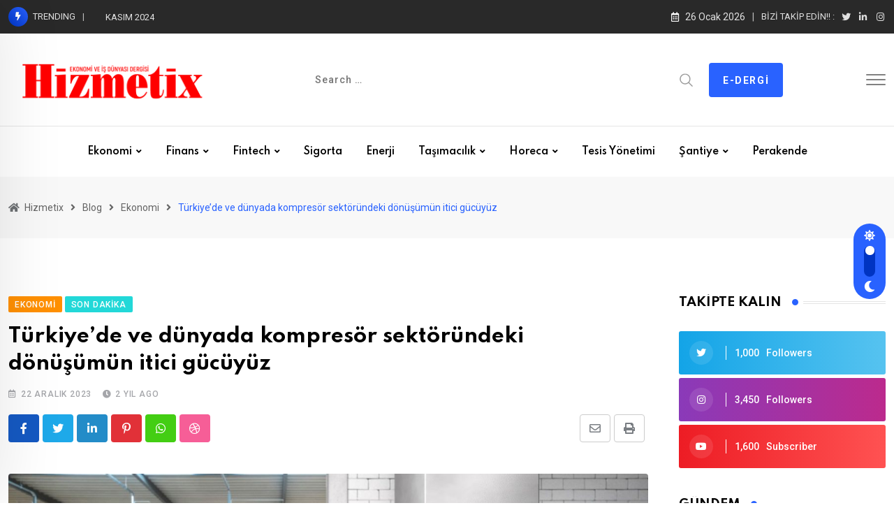

--- FILE ---
content_type: text/html; charset=UTF-8
request_url: https://hizmetix.com.tr/turkiyede-ve-dunyada-kompresor-sektorundeki-donusumun-itici-gucuyuz-2/
body_size: 27471
content:
<!doctype html>
<html lang="tr" data-theme="light-mode">
<head>
	<meta charset="UTF-8">
	<meta name="viewport" content="width=device-width, initial-scale=1.0">
	<link rel="profile" href="https://gmpg.org/xfn/11" />
	<script type="text/javascript">
/* <![CDATA[ */
(()=>{var e={};e.g=function(){if("object"==typeof globalThis)return globalThis;try{return this||new Function("return this")()}catch(e){if("object"==typeof window)return window}}(),function({ampUrl:n,isCustomizePreview:t,isAmpDevMode:r,noampQueryVarName:o,noampQueryVarValue:s,disabledStorageKey:i,mobileUserAgents:a,regexRegex:c}){if("undefined"==typeof sessionStorage)return;const d=new RegExp(c);if(!a.some((e=>{const n=e.match(d);return!(!n||!new RegExp(n[1],n[2]).test(navigator.userAgent))||navigator.userAgent.includes(e)})))return;e.g.addEventListener("DOMContentLoaded",(()=>{const e=document.getElementById("amp-mobile-version-switcher");if(!e)return;e.hidden=!1;const n=e.querySelector("a[href]");n&&n.addEventListener("click",(()=>{sessionStorage.removeItem(i)}))}));const g=r&&["paired-browsing-non-amp","paired-browsing-amp"].includes(window.name);if(sessionStorage.getItem(i)||t||g)return;const u=new URL(location.href),m=new URL(n);m.hash=u.hash,u.searchParams.has(o)&&s===u.searchParams.get(o)?sessionStorage.setItem(i,"1"):m.href!==u.href&&(window.stop(),location.replace(m.href))}({"ampUrl":"https:\/\/hizmetix.com.tr\/turkiyede-ve-dunyada-kompresor-sektorundeki-donusumun-itici-gucuyuz-2\/?amp=1","noampQueryVarName":"noamp","noampQueryVarValue":"mobile","disabledStorageKey":"amp_mobile_redirect_disabled","mobileUserAgents":["Mobile","Android","Silk\/","Kindle","BlackBerry","Opera Mini","Opera Mobi"],"regexRegex":"^\\\/((?:.|\\n)+)\\\/([i]*)$","isCustomizePreview":false,"isAmpDevMode":false})})();
/* ]]> */
</script>
<script>window.koko_analytics = {"url":"https:\/\/hizmetix.com.tr\/koko-analytics-collect.php","site_url":"https:\/\/hizmetix.com.tr","post_id":19563,"use_cookie":1,"cookie_path":"\/"};</script><meta name='robots' content='index, follow, max-image-preview:large, max-snippet:-1, max-video-preview:-1' />
<noscript><style>#preloader{display:none;}</style></noscript>
	<!-- This site is optimized with the Yoast SEO plugin v25.3.1 - https://yoast.com/wordpress/plugins/seo/ -->
	<title>Türkiye’de ve dünyada kompresör sektöründeki dönüşümün itici gücüyüz - Hizmetix</title>
	<link rel="canonical" href="https://hizmetix.com.tr/turkiyede-ve-dunyada-kompresor-sektorundeki-donusumun-itici-gucuyuz-2/" />
	<meta property="og:locale" content="tr_TR" />
	<meta property="og:type" content="article" />
	<meta property="og:title" content="Türkiye’de ve dünyada kompresör sektöründeki dönüşümün itici gücüyüz - Hizmetix" />
	<meta property="og:description" content="Atlas Copco Kompresör Tekniği Endüstriyel Hava Bölüm Müdürü Gökhan Dönmez ile bir araya geldiğimiz Aralık sayısında 150 yıldır dünyada, 70 yıldır da Türkiye’de faaliyetlerini sürdüren Atlas Copco’nun hizmetlerini konuştuk. Kompresör, şirketinizin faaliyetleri arasında nasıl bir yer tutuyor? Atlas Copco Kompresör Tekniği olarak 1950’den beri Türkiye’de hizmet veriyor, sanayimize enerji tasarrufu sağlayan çözümler geliştiriyoruz. İstanbul Tuzla&#8217;daki [&hellip;]" />
	<meta property="og:url" content="https://hizmetix.com.tr/turkiyede-ve-dunyada-kompresor-sektorundeki-donusumun-itici-gucuyuz-2/" />
	<meta property="og:site_name" content="Hizmetix" />
	<meta property="article:published_time" content="2023-12-22T08:09:15+00:00" />
	<meta property="article:modified_time" content="2023-12-22T08:09:16+00:00" />
	<meta property="og:image" content="https://hizmetix.com.tr/wp-content/uploads/2023/12/GA-75-110-VSD-series-compressors-Original.jpeg" />
	<meta property="og:image:width" content="1378" />
	<meta property="og:image:height" content="1521" />
	<meta property="og:image:type" content="image/jpeg" />
	<meta name="author" content="haber muduru" />
	<meta name="twitter:card" content="summary_large_image" />
	<meta name="twitter:label1" content="Yazan:" />
	<meta name="twitter:data1" content="haber muduru" />
	<meta name="twitter:label2" content="Tahmini okuma süresi" />
	<meta name="twitter:data2" content="9 dakika" />
	<script type="application/ld+json" class="yoast-schema-graph">{"@context":"https://schema.org","@graph":[{"@type":"WebPage","@id":"https://hizmetix.com.tr/turkiyede-ve-dunyada-kompresor-sektorundeki-donusumun-itici-gucuyuz-2/","url":"https://hizmetix.com.tr/turkiyede-ve-dunyada-kompresor-sektorundeki-donusumun-itici-gucuyuz-2/","name":"Türkiye’de ve dünyada kompresör sektöründeki dönüşümün itici gücüyüz - Hizmetix","isPartOf":{"@id":"https://hizmetix.com.tr/#website"},"primaryImageOfPage":{"@id":"https://hizmetix.com.tr/turkiyede-ve-dunyada-kompresor-sektorundeki-donusumun-itici-gucuyuz-2/#primaryimage"},"image":{"@id":"https://hizmetix.com.tr/turkiyede-ve-dunyada-kompresor-sektorundeki-donusumun-itici-gucuyuz-2/#primaryimage"},"thumbnailUrl":"https://hizmetix.com.tr/wp-content/uploads/2023/12/GA-75-110-VSD-series-compressors-Original.jpeg","datePublished":"2023-12-22T08:09:15+00:00","dateModified":"2023-12-22T08:09:16+00:00","author":{"@id":"https://hizmetix.com.tr/#/schema/person/894084ccc702f90ffe075658332a3958"},"breadcrumb":{"@id":"https://hizmetix.com.tr/turkiyede-ve-dunyada-kompresor-sektorundeki-donusumun-itici-gucuyuz-2/#breadcrumb"},"inLanguage":"tr","potentialAction":[{"@type":"ReadAction","target":["https://hizmetix.com.tr/turkiyede-ve-dunyada-kompresor-sektorundeki-donusumun-itici-gucuyuz-2/"]}]},{"@type":"ImageObject","inLanguage":"tr","@id":"https://hizmetix.com.tr/turkiyede-ve-dunyada-kompresor-sektorundeki-donusumun-itici-gucuyuz-2/#primaryimage","url":"https://hizmetix.com.tr/wp-content/uploads/2023/12/GA-75-110-VSD-series-compressors-Original.jpeg","contentUrl":"https://hizmetix.com.tr/wp-content/uploads/2023/12/GA-75-110-VSD-series-compressors-Original.jpeg","width":1378,"height":1521},{"@type":"BreadcrumbList","@id":"https://hizmetix.com.tr/turkiyede-ve-dunyada-kompresor-sektorundeki-donusumun-itici-gucuyuz-2/#breadcrumb","itemListElement":[{"@type":"ListItem","position":1,"name":"Anasayfa","item":"https://hizmetix.com.tr/"},{"@type":"ListItem","position":2,"name":"Blog","item":"https://hizmetix.com.tr/blog/"},{"@type":"ListItem","position":3,"name":"Türkiye’de ve dünyada kompresör sektöründeki dönüşümün itici gücüyüz"}]},{"@type":"WebSite","@id":"https://hizmetix.com.tr/#website","url":"https://hizmetix.com.tr/","name":"Hizmetix","description":"Ekonomi ve İş Dünyası Dergisi","potentialAction":[{"@type":"SearchAction","target":{"@type":"EntryPoint","urlTemplate":"https://hizmetix.com.tr/?s={search_term_string}"},"query-input":{"@type":"PropertyValueSpecification","valueRequired":true,"valueName":"search_term_string"}}],"inLanguage":"tr"},{"@type":"Person","@id":"https://hizmetix.com.tr/#/schema/person/894084ccc702f90ffe075658332a3958","name":"haber muduru","image":{"@type":"ImageObject","inLanguage":"tr","@id":"https://hizmetix.com.tr/#/schema/person/image/","url":"https://secure.gravatar.com/avatar/4a4eb735d1367617cfaecaa7b432dea6aa607b8d221f0b719133450a1f4883a6?s=96&d=mm&r=g","contentUrl":"https://secure.gravatar.com/avatar/4a4eb735d1367617cfaecaa7b432dea6aa607b8d221f0b719133450a1f4883a6?s=96&d=mm&r=g","caption":"haber muduru"},"url":"https://hizmetix.com.tr/author/haber-muduru/"}]}</script>
	<!-- / Yoast SEO plugin. -->


<link rel='dns-prefetch' href='//fonts.googleapis.com' />
<link rel="alternate" type="application/rss+xml" title="Hizmetix &raquo; akışı" href="https://hizmetix.com.tr/feed/" />
<link rel="alternate" type="application/rss+xml" title="Hizmetix &raquo; yorum akışı" href="https://hizmetix.com.tr/comments/feed/" />
<link rel="alternate" title="oEmbed (JSON)" type="application/json+oembed" href="https://hizmetix.com.tr/wp-json/oembed/1.0/embed?url=https%3A%2F%2Fhizmetix.com.tr%2Fturkiyede-ve-dunyada-kompresor-sektorundeki-donusumun-itici-gucuyuz-2%2F" />
<link rel="alternate" title="oEmbed (XML)" type="text/xml+oembed" href="https://hizmetix.com.tr/wp-json/oembed/1.0/embed?url=https%3A%2F%2Fhizmetix.com.tr%2Fturkiyede-ve-dunyada-kompresor-sektorundeki-donusumun-itici-gucuyuz-2%2F&#038;format=xml" />
<style id='wp-img-auto-sizes-contain-inline-css' type='text/css'>
img:is([sizes=auto i],[sizes^="auto," i]){contain-intrinsic-size:3000px 1500px}
/*# sourceURL=wp-img-auto-sizes-contain-inline-css */
</style>
<link rel='stylesheet' id='plugin-exchange-rates-widgets-css' href='https://hizmetix.com.tr/wp-content/plugins/exchange-rates/assets/css/public/style.css?ver=1.2.2' type='text/css' media='all' />
<style id='wp-emoji-styles-inline-css' type='text/css'>

	img.wp-smiley, img.emoji {
		display: inline !important;
		border: none !important;
		box-shadow: none !important;
		height: 1em !important;
		width: 1em !important;
		margin: 0 0.07em !important;
		vertical-align: -0.1em !important;
		background: none !important;
		padding: 0 !important;
	}
/*# sourceURL=wp-emoji-styles-inline-css */
</style>
<link rel='stylesheet' id='wp-block-library-css' href='https://hizmetix.com.tr/wp-includes/css/dist/block-library/style.min.css?ver=6.9' type='text/css' media='all' />
<style id='wp-block-image-inline-css' type='text/css'>
.wp-block-image>a,.wp-block-image>figure>a{display:inline-block}.wp-block-image img{box-sizing:border-box;height:auto;max-width:100%;vertical-align:bottom}@media not (prefers-reduced-motion){.wp-block-image img.hide{visibility:hidden}.wp-block-image img.show{animation:show-content-image .4s}}.wp-block-image[style*=border-radius] img,.wp-block-image[style*=border-radius]>a{border-radius:inherit}.wp-block-image.has-custom-border img{box-sizing:border-box}.wp-block-image.aligncenter{text-align:center}.wp-block-image.alignfull>a,.wp-block-image.alignwide>a{width:100%}.wp-block-image.alignfull img,.wp-block-image.alignwide img{height:auto;width:100%}.wp-block-image .aligncenter,.wp-block-image .alignleft,.wp-block-image .alignright,.wp-block-image.aligncenter,.wp-block-image.alignleft,.wp-block-image.alignright{display:table}.wp-block-image .aligncenter>figcaption,.wp-block-image .alignleft>figcaption,.wp-block-image .alignright>figcaption,.wp-block-image.aligncenter>figcaption,.wp-block-image.alignleft>figcaption,.wp-block-image.alignright>figcaption{caption-side:bottom;display:table-caption}.wp-block-image .alignleft{float:left;margin:.5em 1em .5em 0}.wp-block-image .alignright{float:right;margin:.5em 0 .5em 1em}.wp-block-image .aligncenter{margin-left:auto;margin-right:auto}.wp-block-image :where(figcaption){margin-bottom:1em;margin-top:.5em}.wp-block-image.is-style-circle-mask img{border-radius:9999px}@supports ((-webkit-mask-image:none) or (mask-image:none)) or (-webkit-mask-image:none){.wp-block-image.is-style-circle-mask img{border-radius:0;-webkit-mask-image:url('data:image/svg+xml;utf8,<svg viewBox="0 0 100 100" xmlns="http://www.w3.org/2000/svg"><circle cx="50" cy="50" r="50"/></svg>');mask-image:url('data:image/svg+xml;utf8,<svg viewBox="0 0 100 100" xmlns="http://www.w3.org/2000/svg"><circle cx="50" cy="50" r="50"/></svg>');mask-mode:alpha;-webkit-mask-position:center;mask-position:center;-webkit-mask-repeat:no-repeat;mask-repeat:no-repeat;-webkit-mask-size:contain;mask-size:contain}}:root :where(.wp-block-image.is-style-rounded img,.wp-block-image .is-style-rounded img){border-radius:9999px}.wp-block-image figure{margin:0}.wp-lightbox-container{display:flex;flex-direction:column;position:relative}.wp-lightbox-container img{cursor:zoom-in}.wp-lightbox-container img:hover+button{opacity:1}.wp-lightbox-container button{align-items:center;backdrop-filter:blur(16px) saturate(180%);background-color:#5a5a5a40;border:none;border-radius:4px;cursor:zoom-in;display:flex;height:20px;justify-content:center;opacity:0;padding:0;position:absolute;right:16px;text-align:center;top:16px;width:20px;z-index:100}@media not (prefers-reduced-motion){.wp-lightbox-container button{transition:opacity .2s ease}}.wp-lightbox-container button:focus-visible{outline:3px auto #5a5a5a40;outline:3px auto -webkit-focus-ring-color;outline-offset:3px}.wp-lightbox-container button:hover{cursor:pointer;opacity:1}.wp-lightbox-container button:focus{opacity:1}.wp-lightbox-container button:focus,.wp-lightbox-container button:hover,.wp-lightbox-container button:not(:hover):not(:active):not(.has-background){background-color:#5a5a5a40;border:none}.wp-lightbox-overlay{box-sizing:border-box;cursor:zoom-out;height:100vh;left:0;overflow:hidden;position:fixed;top:0;visibility:hidden;width:100%;z-index:100000}.wp-lightbox-overlay .close-button{align-items:center;cursor:pointer;display:flex;justify-content:center;min-height:40px;min-width:40px;padding:0;position:absolute;right:calc(env(safe-area-inset-right) + 16px);top:calc(env(safe-area-inset-top) + 16px);z-index:5000000}.wp-lightbox-overlay .close-button:focus,.wp-lightbox-overlay .close-button:hover,.wp-lightbox-overlay .close-button:not(:hover):not(:active):not(.has-background){background:none;border:none}.wp-lightbox-overlay .lightbox-image-container{height:var(--wp--lightbox-container-height);left:50%;overflow:hidden;position:absolute;top:50%;transform:translate(-50%,-50%);transform-origin:top left;width:var(--wp--lightbox-container-width);z-index:9999999999}.wp-lightbox-overlay .wp-block-image{align-items:center;box-sizing:border-box;display:flex;height:100%;justify-content:center;margin:0;position:relative;transform-origin:0 0;width:100%;z-index:3000000}.wp-lightbox-overlay .wp-block-image img{height:var(--wp--lightbox-image-height);min-height:var(--wp--lightbox-image-height);min-width:var(--wp--lightbox-image-width);width:var(--wp--lightbox-image-width)}.wp-lightbox-overlay .wp-block-image figcaption{display:none}.wp-lightbox-overlay button{background:none;border:none}.wp-lightbox-overlay .scrim{background-color:#fff;height:100%;opacity:.9;position:absolute;width:100%;z-index:2000000}.wp-lightbox-overlay.active{visibility:visible}@media not (prefers-reduced-motion){.wp-lightbox-overlay.active{animation:turn-on-visibility .25s both}.wp-lightbox-overlay.active img{animation:turn-on-visibility .35s both}.wp-lightbox-overlay.show-closing-animation:not(.active){animation:turn-off-visibility .35s both}.wp-lightbox-overlay.show-closing-animation:not(.active) img{animation:turn-off-visibility .25s both}.wp-lightbox-overlay.zoom.active{animation:none;opacity:1;visibility:visible}.wp-lightbox-overlay.zoom.active .lightbox-image-container{animation:lightbox-zoom-in .4s}.wp-lightbox-overlay.zoom.active .lightbox-image-container img{animation:none}.wp-lightbox-overlay.zoom.active .scrim{animation:turn-on-visibility .4s forwards}.wp-lightbox-overlay.zoom.show-closing-animation:not(.active){animation:none}.wp-lightbox-overlay.zoom.show-closing-animation:not(.active) .lightbox-image-container{animation:lightbox-zoom-out .4s}.wp-lightbox-overlay.zoom.show-closing-animation:not(.active) .lightbox-image-container img{animation:none}.wp-lightbox-overlay.zoom.show-closing-animation:not(.active) .scrim{animation:turn-off-visibility .4s forwards}}@keyframes show-content-image{0%{visibility:hidden}99%{visibility:hidden}to{visibility:visible}}@keyframes turn-on-visibility{0%{opacity:0}to{opacity:1}}@keyframes turn-off-visibility{0%{opacity:1;visibility:visible}99%{opacity:0;visibility:visible}to{opacity:0;visibility:hidden}}@keyframes lightbox-zoom-in{0%{transform:translate(calc((-100vw + var(--wp--lightbox-scrollbar-width))/2 + var(--wp--lightbox-initial-left-position)),calc(-50vh + var(--wp--lightbox-initial-top-position))) scale(var(--wp--lightbox-scale))}to{transform:translate(-50%,-50%) scale(1)}}@keyframes lightbox-zoom-out{0%{transform:translate(-50%,-50%) scale(1);visibility:visible}99%{visibility:visible}to{transform:translate(calc((-100vw + var(--wp--lightbox-scrollbar-width))/2 + var(--wp--lightbox-initial-left-position)),calc(-50vh + var(--wp--lightbox-initial-top-position))) scale(var(--wp--lightbox-scale));visibility:hidden}}
/*# sourceURL=https://hizmetix.com.tr/wp-includes/blocks/image/style.min.css */
</style>
<style id='wp-block-image-theme-inline-css' type='text/css'>
:root :where(.wp-block-image figcaption){color:#555;font-size:13px;text-align:center}.is-dark-theme :root :where(.wp-block-image figcaption){color:#ffffffa6}.wp-block-image{margin:0 0 1em}
/*# sourceURL=https://hizmetix.com.tr/wp-includes/blocks/image/theme.min.css */
</style>
<style id='wp-block-list-inline-css' type='text/css'>
ol,ul{box-sizing:border-box}:root :where(.wp-block-list.has-background){padding:1.25em 2.375em}
/*# sourceURL=https://hizmetix.com.tr/wp-includes/blocks/list/style.min.css */
</style>
<style id='global-styles-inline-css' type='text/css'>
:root{--wp--preset--aspect-ratio--square: 1;--wp--preset--aspect-ratio--4-3: 4/3;--wp--preset--aspect-ratio--3-4: 3/4;--wp--preset--aspect-ratio--3-2: 3/2;--wp--preset--aspect-ratio--2-3: 2/3;--wp--preset--aspect-ratio--16-9: 16/9;--wp--preset--aspect-ratio--9-16: 9/16;--wp--preset--color--black: #000000;--wp--preset--color--cyan-bluish-gray: #abb8c3;--wp--preset--color--white: #ffffff;--wp--preset--color--pale-pink: #f78da7;--wp--preset--color--vivid-red: #cf2e2e;--wp--preset--color--luminous-vivid-orange: #ff6900;--wp--preset--color--luminous-vivid-amber: #fcb900;--wp--preset--color--light-green-cyan: #7bdcb5;--wp--preset--color--vivid-green-cyan: #00d084;--wp--preset--color--pale-cyan-blue: #8ed1fc;--wp--preset--color--vivid-cyan-blue: #0693e3;--wp--preset--color--vivid-purple: #9b51e0;--wp--preset--color--neeon-primary: #2962ff;--wp--preset--color--neeon-secondary: #0034c2;--wp--preset--color--neeon-button-dark-gray: #333333;--wp--preset--color--neeon-button-light-gray: #a5a6aa;--wp--preset--color--neeon-button-white: #ffffff;--wp--preset--gradient--vivid-cyan-blue-to-vivid-purple: linear-gradient(135deg,rgb(6,147,227) 0%,rgb(155,81,224) 100%);--wp--preset--gradient--light-green-cyan-to-vivid-green-cyan: linear-gradient(135deg,rgb(122,220,180) 0%,rgb(0,208,130) 100%);--wp--preset--gradient--luminous-vivid-amber-to-luminous-vivid-orange: linear-gradient(135deg,rgb(252,185,0) 0%,rgb(255,105,0) 100%);--wp--preset--gradient--luminous-vivid-orange-to-vivid-red: linear-gradient(135deg,rgb(255,105,0) 0%,rgb(207,46,46) 100%);--wp--preset--gradient--very-light-gray-to-cyan-bluish-gray: linear-gradient(135deg,rgb(238,238,238) 0%,rgb(169,184,195) 100%);--wp--preset--gradient--cool-to-warm-spectrum: linear-gradient(135deg,rgb(74,234,220) 0%,rgb(151,120,209) 20%,rgb(207,42,186) 40%,rgb(238,44,130) 60%,rgb(251,105,98) 80%,rgb(254,248,76) 100%);--wp--preset--gradient--blush-light-purple: linear-gradient(135deg,rgb(255,206,236) 0%,rgb(152,150,240) 100%);--wp--preset--gradient--blush-bordeaux: linear-gradient(135deg,rgb(254,205,165) 0%,rgb(254,45,45) 50%,rgb(107,0,62) 100%);--wp--preset--gradient--luminous-dusk: linear-gradient(135deg,rgb(255,203,112) 0%,rgb(199,81,192) 50%,rgb(65,88,208) 100%);--wp--preset--gradient--pale-ocean: linear-gradient(135deg,rgb(255,245,203) 0%,rgb(182,227,212) 50%,rgb(51,167,181) 100%);--wp--preset--gradient--electric-grass: linear-gradient(135deg,rgb(202,248,128) 0%,rgb(113,206,126) 100%);--wp--preset--gradient--midnight: linear-gradient(135deg,rgb(2,3,129) 0%,rgb(40,116,252) 100%);--wp--preset--gradient--neeon-gradient-color: linear-gradient(135deg, rgba(255, 0, 0, 1) 0%, rgba(252, 75, 51, 1) 100%);--wp--preset--font-size--small: 12px;--wp--preset--font-size--medium: 20px;--wp--preset--font-size--large: 36px;--wp--preset--font-size--x-large: 42px;--wp--preset--font-size--normal: 16px;--wp--preset--font-size--huge: 50px;--wp--preset--spacing--20: 0.44rem;--wp--preset--spacing--30: 0.67rem;--wp--preset--spacing--40: 1rem;--wp--preset--spacing--50: 1.5rem;--wp--preset--spacing--60: 2.25rem;--wp--preset--spacing--70: 3.38rem;--wp--preset--spacing--80: 5.06rem;--wp--preset--shadow--natural: 6px 6px 9px rgba(0, 0, 0, 0.2);--wp--preset--shadow--deep: 12px 12px 50px rgba(0, 0, 0, 0.4);--wp--preset--shadow--sharp: 6px 6px 0px rgba(0, 0, 0, 0.2);--wp--preset--shadow--outlined: 6px 6px 0px -3px rgb(255, 255, 255), 6px 6px rgb(0, 0, 0);--wp--preset--shadow--crisp: 6px 6px 0px rgb(0, 0, 0);}:where(.is-layout-flex){gap: 0.5em;}:where(.is-layout-grid){gap: 0.5em;}body .is-layout-flex{display: flex;}.is-layout-flex{flex-wrap: wrap;align-items: center;}.is-layout-flex > :is(*, div){margin: 0;}body .is-layout-grid{display: grid;}.is-layout-grid > :is(*, div){margin: 0;}:where(.wp-block-columns.is-layout-flex){gap: 2em;}:where(.wp-block-columns.is-layout-grid){gap: 2em;}:where(.wp-block-post-template.is-layout-flex){gap: 1.25em;}:where(.wp-block-post-template.is-layout-grid){gap: 1.25em;}.has-black-color{color: var(--wp--preset--color--black) !important;}.has-cyan-bluish-gray-color{color: var(--wp--preset--color--cyan-bluish-gray) !important;}.has-white-color{color: var(--wp--preset--color--white) !important;}.has-pale-pink-color{color: var(--wp--preset--color--pale-pink) !important;}.has-vivid-red-color{color: var(--wp--preset--color--vivid-red) !important;}.has-luminous-vivid-orange-color{color: var(--wp--preset--color--luminous-vivid-orange) !important;}.has-luminous-vivid-amber-color{color: var(--wp--preset--color--luminous-vivid-amber) !important;}.has-light-green-cyan-color{color: var(--wp--preset--color--light-green-cyan) !important;}.has-vivid-green-cyan-color{color: var(--wp--preset--color--vivid-green-cyan) !important;}.has-pale-cyan-blue-color{color: var(--wp--preset--color--pale-cyan-blue) !important;}.has-vivid-cyan-blue-color{color: var(--wp--preset--color--vivid-cyan-blue) !important;}.has-vivid-purple-color{color: var(--wp--preset--color--vivid-purple) !important;}.has-black-background-color{background-color: var(--wp--preset--color--black) !important;}.has-cyan-bluish-gray-background-color{background-color: var(--wp--preset--color--cyan-bluish-gray) !important;}.has-white-background-color{background-color: var(--wp--preset--color--white) !important;}.has-pale-pink-background-color{background-color: var(--wp--preset--color--pale-pink) !important;}.has-vivid-red-background-color{background-color: var(--wp--preset--color--vivid-red) !important;}.has-luminous-vivid-orange-background-color{background-color: var(--wp--preset--color--luminous-vivid-orange) !important;}.has-luminous-vivid-amber-background-color{background-color: var(--wp--preset--color--luminous-vivid-amber) !important;}.has-light-green-cyan-background-color{background-color: var(--wp--preset--color--light-green-cyan) !important;}.has-vivid-green-cyan-background-color{background-color: var(--wp--preset--color--vivid-green-cyan) !important;}.has-pale-cyan-blue-background-color{background-color: var(--wp--preset--color--pale-cyan-blue) !important;}.has-vivid-cyan-blue-background-color{background-color: var(--wp--preset--color--vivid-cyan-blue) !important;}.has-vivid-purple-background-color{background-color: var(--wp--preset--color--vivid-purple) !important;}.has-black-border-color{border-color: var(--wp--preset--color--black) !important;}.has-cyan-bluish-gray-border-color{border-color: var(--wp--preset--color--cyan-bluish-gray) !important;}.has-white-border-color{border-color: var(--wp--preset--color--white) !important;}.has-pale-pink-border-color{border-color: var(--wp--preset--color--pale-pink) !important;}.has-vivid-red-border-color{border-color: var(--wp--preset--color--vivid-red) !important;}.has-luminous-vivid-orange-border-color{border-color: var(--wp--preset--color--luminous-vivid-orange) !important;}.has-luminous-vivid-amber-border-color{border-color: var(--wp--preset--color--luminous-vivid-amber) !important;}.has-light-green-cyan-border-color{border-color: var(--wp--preset--color--light-green-cyan) !important;}.has-vivid-green-cyan-border-color{border-color: var(--wp--preset--color--vivid-green-cyan) !important;}.has-pale-cyan-blue-border-color{border-color: var(--wp--preset--color--pale-cyan-blue) !important;}.has-vivid-cyan-blue-border-color{border-color: var(--wp--preset--color--vivid-cyan-blue) !important;}.has-vivid-purple-border-color{border-color: var(--wp--preset--color--vivid-purple) !important;}.has-vivid-cyan-blue-to-vivid-purple-gradient-background{background: var(--wp--preset--gradient--vivid-cyan-blue-to-vivid-purple) !important;}.has-light-green-cyan-to-vivid-green-cyan-gradient-background{background: var(--wp--preset--gradient--light-green-cyan-to-vivid-green-cyan) !important;}.has-luminous-vivid-amber-to-luminous-vivid-orange-gradient-background{background: var(--wp--preset--gradient--luminous-vivid-amber-to-luminous-vivid-orange) !important;}.has-luminous-vivid-orange-to-vivid-red-gradient-background{background: var(--wp--preset--gradient--luminous-vivid-orange-to-vivid-red) !important;}.has-very-light-gray-to-cyan-bluish-gray-gradient-background{background: var(--wp--preset--gradient--very-light-gray-to-cyan-bluish-gray) !important;}.has-cool-to-warm-spectrum-gradient-background{background: var(--wp--preset--gradient--cool-to-warm-spectrum) !important;}.has-blush-light-purple-gradient-background{background: var(--wp--preset--gradient--blush-light-purple) !important;}.has-blush-bordeaux-gradient-background{background: var(--wp--preset--gradient--blush-bordeaux) !important;}.has-luminous-dusk-gradient-background{background: var(--wp--preset--gradient--luminous-dusk) !important;}.has-pale-ocean-gradient-background{background: var(--wp--preset--gradient--pale-ocean) !important;}.has-electric-grass-gradient-background{background: var(--wp--preset--gradient--electric-grass) !important;}.has-midnight-gradient-background{background: var(--wp--preset--gradient--midnight) !important;}.has-small-font-size{font-size: var(--wp--preset--font-size--small) !important;}.has-medium-font-size{font-size: var(--wp--preset--font-size--medium) !important;}.has-large-font-size{font-size: var(--wp--preset--font-size--large) !important;}.has-x-large-font-size{font-size: var(--wp--preset--font-size--x-large) !important;}
/*# sourceURL=global-styles-inline-css */
</style>

<style id='classic-theme-styles-inline-css' type='text/css'>
/*! This file is auto-generated */
.wp-block-button__link{color:#fff;background-color:#32373c;border-radius:9999px;box-shadow:none;text-decoration:none;padding:calc(.667em + 2px) calc(1.333em + 2px);font-size:1.125em}.wp-block-file__button{background:#32373c;color:#fff;text-decoration:none}
/*# sourceURL=/wp-includes/css/classic-themes.min.css */
</style>
<link rel='stylesheet' id='pafe-extension-style-free-css' href='https://hizmetix.com.tr/wp-content/plugins/piotnet-addons-for-elementor/assets/css/minify/extension.min.css?ver=2.4.26' type='text/css' media='all' />
<link crossorigin="anonymous" rel='stylesheet' id='neeon-gfonts-css' href='//fonts.googleapis.com/css?family=Roboto%3A500%2C700%2C400%7CSpartan%3A400%2C500%2C600%2C700%2C600&#038;display=fallback&#038;ver=2.4' type='text/css' media='all' />
<link rel='stylesheet' id='bootstrap-css' href='https://hizmetix.com.tr/wp-content/themes/neeon/assets/css/bootstrap.min.css?ver=2.4' type='text/css' media='all' />
<link rel='stylesheet' id='flaticon-neeon-css' href='https://hizmetix.com.tr/wp-content/themes/neeon/assets/fonts/flaticon-neeon/flaticon.css?ver=2.4' type='text/css' media='all' />
<link rel='stylesheet' id='magnific-popup-css' href='https://hizmetix.com.tr/wp-content/themes/neeon/assets/css/magnific-popup.css?ver=2.4' type='text/css' media='all' />
<link rel='stylesheet' id='font-awesome-css' href='https://hizmetix.com.tr/wp-content/themes/neeon/assets/css/font-awesome.min.css?ver=2.4' type='text/css' media='all' />
<link rel='stylesheet' id='animate-css' href='https://hizmetix.com.tr/wp-content/themes/neeon/assets/css/animate.min.css?ver=2.4' type='text/css' media='all' />
<link rel='stylesheet' id='neeon-default-css' href='https://hizmetix.com.tr/wp-content/themes/neeon/assets/css/default.css?ver=2.4' type='text/css' media='all' />
<link rel='stylesheet' id='neeon-elementor-css' href='https://hizmetix.com.tr/wp-content/themes/neeon/assets/css/elementor.css?ver=2.4' type='text/css' media='all' />
<link rel='stylesheet' id='neeon-style-css' href='https://hizmetix.com.tr/wp-content/themes/neeon/assets/css/style.css?ver=2.4' type='text/css' media='all' />
<style id='neeon-style-inline-css' type='text/css'>
	
	.entry-banner {
					background-color: #f7f7f7;
			}

	.content-area {
		padding-top: 80px; 
		padding-bottom: 80px;
	}

		#page .content-area {
		background-image: url(  );
		background-color: #ffffff;
	}
	
	.error-page-area {		 
		background-color: #ffffff;
	}
	
	
/*# sourceURL=neeon-style-inline-css */
</style>
<style id='neeon-dynamic-inline-css' type='text/css'>
@media ( min-width:1400px ) { .container {  max-width: 1140px; } } a { color: #2962ff; } .primary-color { color: #2962ff; } .secondary-color { color: #0034c2; } #preloader { background-color: #ffffff; } .loader .cssload-inner.cssload-one, .loader .cssload-inner.cssload-two, .loader .cssload-inner.cssload-three { border-color: #2962ff; } .scroll-wrap:after { color: #2962ff; } .scroll-wrap svg.scroll-circle path {   stroke: #2962ff; } .site-header .site-branding a, .mean-container .mean-bar .mobile-logo, .additional-menu-area .sidenav .additional-logo a { color: #2962ff; } .site-header .site-branding a img, .header-style-11 .site-header .site-branding a img {  max-width: 300px; } .mean-container .mean-bar img {  max-width: 180px; } body { color: #6c6f72; font-family: 'Roboto', sans-serif !important; font-size: 16px; line-height: 28px; font-weight : normal; font-style: normal; } h1,h2,h3,h4,h5,h6 { font-family: 'Spartan', sans-serif; font-weight : 700; } h1 { font-size: 36px; line-height: 40px; font-style: normal; } h2 { font-size: 28.44px; line-height: 32px; font-style: normal; } h3 { font-size: 22.63px; line-height: 33px; font-style: normal; } h4 { font-size: 20.25px; line-height: 30px; font-style: normal; } h5 { font-size: 18px; line-height: 28px; font-style: normal; } h6 { font-size: 16px; line-height: 26px; font-style: normal; } .topbar-style-1 .header-top-bar { background-color: #292929; color: #e0e0e0; } .ticker-title { color: #e0e0e0; } .topbar-style-1 .tophead-social li a i, .topbar-style-1 .header-top-bar .social-label, .topbar-style-1 .header-top-bar a { color: #e0e0e0; } .topbar-style-1 .header-top-bar i, .topbar-style-1 .header-top-bar a:hover, .topbar-style-1 .tophead-social li a:hover i { color: #ffffff; } .topbar-style-2 .header-top-bar { background-color: #2962ff; color: #ffffff; } .topbar-style-2 .header-top-bar a { color: #ffffff; } .topbar-style-2 .tophead-left i, .topbar-style-2 .tophead-right i { color: #ffffff; } .topbar-style-3 .header-top-bar { background-color: #f7f7f7; color: #818181; } .topbar-style-3 .header-top-bar .social-label { color: #818181; } .topbar-style-3 .header-top-bar a { color: #818181; } .topbar-style-3 .tophead-left i, .topbar-style-3 .tophead-right i { color: #818181; } .topbar-style-4 .header-top-bar { background-color: #292929; color: #c7c3c3; } .topbar-style-4 .header-top-bar .social-label { color: #c7c3c3; } .topbar-style-4 .header-top-bar a { color: #c7c3c3; } .topbar-style-4 .tophead-left i, .topbar-style-4 .tophead-right i { color: #ffffff; } .topbar-style-5 .header-top-bar { background-color: #ffffff; } .topbar-style-5 .header-top-bar .social-label { color: #adadad; } .topbar-style-5 .tophead-right .search-icon a, .topbar-style-5 .tophead-social li a { color: #7a7a7a; } .topbar-style-5 .tophead-right .search-icon a:hover, .topbar-style-5 .tophead-social li a:hover { color: #2962ff; } .site-header .main-navigation nav ul li a { font-family: 'Spartan', sans-serif; font-size: 14px; line-height: 22px; font-weight : 600; color: #000000; font-style: normal; } .site-header .main-navigation ul li ul li a { font-family: 'Spartan', sans-serif; font-size: 13px; line-height: 22px; font-weight : 500; color: #656567; font-style: normal; } .mean-container .mean-nav ul li a { font-family: 'Spartan', sans-serif; font-size: 13px; line-height: 22px; font-weight : 600; font-style: normal; } .rt-topbar-menu .menu li a { font-family: 'Spartan', sans-serif; font-size: 14px; line-height: 22px; color: #c7c3c3; font-style: normal; } .site-header .main-navigation ul.menu > li > a:hover { color: #2962ff; } .site-header .main-navigation ul.menu li.current-menu-item > a, .site-header .main-navigation ul.menu > li.current > a { color: #2962ff; } .site-header .main-navigation ul.menu li.current-menu-ancestor > a { color: #2962ff; } .header-style-1 .site-header .rt-sticky-menu .main-navigation nav > ul > li > a, .header-style-2 .site-header .rt-sticky-menu .main-navigation nav > ul > li > a, .header-style-3 .site-header .rt-sticky-menu .main-navigation nav > ul > li > a, .header-style-4 .site-header .rt-sticky-menu .main-navigation nav > ul > li > a { color: #000000; } .header-style-1 .site-header .rt-sticky-menu .main-navigation nav > ul > li > a:hover, .header-style-2 .site-header .rt-sticky-menu .main-navigation nav > ul > li > a:hover, .header-style-3 .site-header .rt-sticky-menu .main-navigation nav > ul > li > a:hover, .header-style-4 .site-header .rt-sticky-menu .main-navigation nav > ul > li > a:hover { color: #2962ff; } .site-header .main-navigation nav ul li a.active { color: #2962ff; } .site-header .main-navigation nav > ul > li > a::before { background-color: #2962ff; } .header-style-1 .site-header .main-navigation ul.menu > li.current > a:hover, .header-style-1 .site-header .main-navigation ul.menu > li.current-menu-item > a:hover, .header-style-1 .site-header .main-navigation ul li a.active, .header-style-1 .site-header .main-navigation ul.menu > li.current-menu-item > a, .header-style-1 .site-header .main-navigation ul.menu > li.current > a { color: #2962ff; } .info-menu-bar .cart-icon-area .cart-icon-num, .header-search-field .search-form .search-button:hover { background-color: #2962ff; } .additional-menu-area .sidenav-social span a:hover { background-color: #2962ff; } .additional-menu-area .sidenav ul li a:hover { color: #2962ff; } .rt-slide-nav .offscreen-navigation li.current-menu-item > a, .rt-slide-nav .offscreen-navigation li.current-menu-parent > a, .rt-slide-nav .offscreen-navigation ul li > span.open:after { color: #2962ff; } .rt-slide-nav .offscreen-navigation ul li > a:hover:before { background-color: #2962ff; } .site-header .main-navigation ul li ul { background-color: #ffffff; } .site-header .main-navigation ul.menu li ul.sub-menu li a:hover { color: #2962ff; } .site-header .main-navigation ul li ul.sub-menu li:hover > a:before { background-color: #2962ff; } .site-header .main-navigation ul li ul.sub-menu li.menu-item-has-children:hover:before { color: #2962ff; } .site-header .main-navigation ul li ul li:hover { background-color: #ffffff; } .site-header .main-navigation ul li.mega-menu > ul.sub-menu { background-color: #ffffff} .site-header .main-navigation ul li.mega-menu > ul.sub-menu li:before { color: #2962ff; } .site-header .main-navigation ul li ul.sub-menu li.menu-item-has-children:before { color: #656567; } .mean-container a.meanmenu-reveal, .mean-container .mean-nav ul li a.mean-expand { color: #2962ff; } .mean-container a.meanmenu-reveal span { background-color: #2962ff; } .mean-container .mean-nav ul li a:hover, .mean-container .mean-nav > ul > li.current-menu-item > a { color: #2962ff; } .mean-container .mean-nav ul li.current_page_item > a, .mean-container .mean-nav ul li.current-menu-item > a, .mean-container .mean-nav ul li.current-menu-parent > a { color: #2962ff; } .cart-area .cart-trigger-icon > span { background-color: #2962ff; } .site-header .search-box .search-text { border-color: #2962ff; } .header-style-1 .site-header .header-top .icon-left, .header-style-1 .site-header .header-top .info-text a:hover { color: #2962ff; } .header-style-2 .header-icon-area .header-search-box a:hover i { background-color: #2962ff; } .header-style-3 .site-header .info-wrap .info i { color: #2962ff; } .header-style-5 .site-header .main-navigation > nav > ul > li > a { color: #ffffff; } .header-style-13 .header-social li a:hover, .header-style-6 .header-search-six .search-form button:hover, .header-style-8 .header-search-six .search-form button:hover, .header-style-10 .header-search-six .search-form button:hover { color: #2962ff; } .header-style-7 .site-header .main-navigation > nav > ul > li > a, .header-style-9 .site-header .main-navigation > nav > ul > li > a, .header-style-12 .site-header .main-navigation > nav > ul > li > a { color: #ffffff; } .header-social li a:hover, .cart-area .cart-trigger-icon:hover, .header-icon-area .search-icon a:hover, .header-icon-area .user-icon-area a:hover, .menu-user .user-icon-area a:hover { color: #2962ff; } .mobile-top-bar .mobile-social li a:hover, .additional-menu-area .sidenav .closebtn { background-color: #2962ff; } .mobile-top-bar .mobile-top .icon-left, .mobile-top-bar .mobile-top .info-text a:hover, .additional-menu-area .sidenav-address span a:hover, .additional-menu-area .sidenav-address span i { color: #2962ff; } .header__switch {   background: #2962ff; } .header__switch__main {   background: #0034c2; } .breadcrumb-area .entry-breadcrumb span a, .breadcrumb-trail ul.trail-items li a { color: #646464; } .breadcrumb-area .entry-breadcrumb span a:hover, .breadcrumb-trail ul.trail-items li a:hover { color: #2962ff; } .breadcrumb-trail ul.trail-items li, .entry-banner .entry-breadcrumb .delimiter, .entry-banner .entry-breadcrumb .dvdr { color: #646464; } .breadcrumb-area .entry-breadcrumb .current-item { color: #2962ff; } .entry-banner:after {   background: rgba(247, 247, 247, 0.1); } .entry-banner .entry-banner-content { padding-top: 30px; padding-bottom: 30px; } .footer-area .widgettitle { color: #ffffff; } .footer-top-area .widget a, .footer-area .footer-social li a, .footer-top-area .widget ul.menu li a:before, .footer-top-area .widget_archive li a:before, .footer-top-area ul li.recentcomments a:before, .footer-top-area ul li.recentcomments span a:before, .footer-top-area .widget_categories li a:before, .footer-top-area .widget_pages li a:before, .footer-top-area .widget_meta li a:before, .footer-top-area .widget_recent_entries ul li a:before, .footer-top-area .post-box-style .post-content .entry-title a { color: #d0d0d0; } .footer-top-area .widget a:hover, .footer-top-area .widget a:active, .footer-top-area ul li a:hover i, .footer-top-area .widget ul.menu li a:hover:before, .footer-top-area .widget_archive li a:hover:before, .footer-top-area .widget_categories li a:hover:before, .footer-top-area .widget_pages li a:hover:before, .footer-top-area .widget_meta li a:hover:before, .footer-top-area .widget_recent_entries ul li a:hover:before, .footer-top-area .post-box-style .post-content .entry-title a:hover { color: #ffffff; } .footer-top-area .widget_tag_cloud a { color: #d0d0d0 !important; } .footer-top-area .widget_tag_cloud a:hover { color: #ffffff !important; } .footer-top-area .post-box-style .post-box-cat a, .footer-top-area .post-box-style .post-box-date, .footer-top-area .post-box-style .entry-cat a, .footer-top-area .post-box-style .entry-date { color: #d0d0d0; } .footer-area .footer-social li a:hover { background: #2962ff; } .footer-top-area .widget ul.menu li a:hover::before, .footer-top-area .widget_categories ul li a:hover::before, .footer-top-area .rt-category .rt-item a:hover .rt-cat-name::before { background-color: #2962ff; } .rt-box-title-1 span { border-top-color: #2962ff; } .footer-area .copyright { color: #d0d0d0; } .footer-area .copyright a { color: #d0d0d0; } .footer-area .copyright a:hover { color: #ffffff; } .footer-style-1 .footer-area { background-color: #0f1012; color: #d0d0d0; } .footer-style-2 .footer-top-area { background-color: #0f1012; color: #d0d0d0; } .footer-style-3 .footer-area .widgettitle {   color: #ffffff; } .footer-style-3 .footer-top-area { background-color: #0f1012; color: #d0d0d0; } .footer-style-3 .footer-area .copyright { color: #d0d0d0; } .footer-style-3 .footer-area .copyright a:hover {   color: #ffffff; } .footer-style-3 .footer-top-area a, .footer-style-3 .footer-area .copyright a, .footer-style-3 .footer-top-area .widget ul.menu li a { color: #d0d0d0; } .footer-style-3 .footer-top-area a:hover, .footer-style-3 .footer-area .copyright a:hover, .footer-style-3 .footer-top-area .widget ul.menu li a:hover { color: #ffffff; } .footer-style-3 .footer-top-area .widget ul.menu li a:after {   background-color: #ffffff; } .footer-style-4 .footer-area { background-color: #0f1012; color: #d0d0d0; } .footer-style-5 .footer-area .widgettitle {   color: #000000; } .footer-style-5 .footer-area { background-color: #f7f7f7; color: #000000; } .footer-style-5 .footer-top-area .widget a, .footer-style-5 .footer-top-area .post-box-style .post-content .entry-title a, .footer-style-5 .footer-top-area .post-box-style .post-content .entry-title a:hover { color: #000000; } .footer-style-5 .footer-top-area .widget a:hover, .footer-style-5 .footer-area .copyright a:hover { color: #2962ff; } .footer-style-5 .footer-area .copyright, .footer-style-5 .footer-area .copyright a, .footer-style-5 .footer-top-area .post-box-style .entry-cat a, .footer-style-5 .footer-top-area .post-box-style .entry-date {   color: #a5a6aa; } .footer-style-6 .footer-area .widgettitle, .footer-style-6 .footer-top-area .post-box-style .post-content .entry-title a, .footer-style-6 .footer-top-area .post-box-style .post-content .entry-title a:hover {   color: #000000; } .footer-style-6 .footer-area { background-color: #ffffff; color: #6c6f72; } .footer-style-6 .footer-area .footer-social li a {   border-color: #6c6f72;   color: #6c6f72; } .footer-style-6 .footer-top-area .post-box-style .entry-cat a, .footer-style-6 .footer-top-area .post-box-style .entry-date {   color: #6c6f72; } .footer-style-6 .footer-top-area .widget a { color: #6c6f72; } .footer-style-6 .footer-area .footer-social li a:hover, .footer-style-6 .footer-top-area .rt-category .rt-item a:hover .rt-cat-name::before { background-color: #2962ff; } .footer-style-6 .footer-top-area .rt-category .rt-item .rt-cat-name::before {   background-color: #6c6f72; } .footer-style-6 .footer-area .copyright, .footer-style-6 .footer-area .copyright a {   color: #6c6f72; } .footer-style-6 .footer-top-area .widget a:hover, .footer-style-6 .footer-area .copyright a:hover { color: #2962ff; } .footer-style-7 .footer-area .widgettitle {   color: #ffffff; } .footer-style-7 .footer-top-area { background-color: #0f1012; color: #d0d0d0; } .footer-style-7 .footer-area .copyright { color: #d0d0d0; } .footer-style-7 .footer-area .copyright a:hover {   color: #ffffff; } .footer-style-7 .footer-top-area a, .footer-style-7 .footer-area .copyright a, .footer-style-7 .footer-top-area .widget ul.menu li a { color: #d0d0d0; } .footer-style-7 .footer-top-area a:hover, .footer-style-7 .footer-area .copyright a:hover, .footer-style-7 .footer-top-area .widget ul.menu li a:hover { color: #ffffff; } .footer-style-7 .footer-top-area .widget ul.menu li a:after {   background-color: #ffffff; } .footer-style-8 .footer-area { background-color: #0f1012; color: #d0d0d0; } .post-box-style .entry-cat a:hover, .post-tab-layout .post-tab-cat a:hover { color: #2962ff; } .sidebar-widget-area .widget .widgettitle .titledot, .rt-category-style2 .rt-item:hover .rt-cat-count, .sidebar-widget-area .widget_tag_cloud a:hover, .sidebar-widget-area .widget_product_tag_cloud a:hover, .post-box-style .item-list:hover .post-box-img .post-img::after, .post-tab-layout ul.btn-tab li .active, .post-tab-layout ul.btn-tab li a:hover { background-color: #2962ff; } .rt-image-style3 .rt-image:after, .widget_neeon_about_author .author-widget:after { background-image: linear-gradient(38deg, #512da8 0%, #2962ff 100%); } .error-page-content .error-title { color: #000000; } .error-page-content p { color: #6c6f72; } .play-btn-white, a.button-style-4:hover { color: #2962ff; } .button-style-2, .search-form button, .play-btn-primary, .button-style-1:hover:before, a.button-style-3:hover, .section-title .swiper-button > div:hover { background-color: #2962ff; } .play-btn-primary:hover, .play-btn-white:hover, .play-btn-white-xl:hover, .play-btn-white-lg:hover, .play-btn-transparent:hover, .play-btn-transparent-2:hover, .play-btn-transparent-3:hover, .play-btn-gray:hover, .search-form button:hover, .button-style-2:hover:before { background-color: #0034c2; } a.button-style-4.btn-common:hover path.rt-button-cap { stroke: #2962ff; } .entry-header ul.entry-meta li a:hover, .entry-footer ul.item-tags li a:hover { color: #2962ff; } .rt-related-post-info .post-title a:hover, .rt-related-post-info .post-date ul li.post-relate-date, .post-detail-style2 .show-image .entry-header ul.entry-meta li a:hover { color: #2962ff; } .about-author ul.author-box-social li a:hover, .rt-related-post .entry-content .entry-categories a:hover { color: #2962ff; } .post-navigation a:hover { color: #2962ff; } .entry-header .entry-meta ul li i, .entry-header .entry-meta ul li a:hover { color: #2962ff; } .single-post .entry-content ol li:before, .entry-content ol li:before, .meta-tags a:hover { background-color: #2962ff; } .rt-related-post .title-section h2:after, .single-post .ajax-scroll-post > .type-post:after { background-color: #2962ff; } .entry-footer .item-tags a:hover { background-color: #2962ff; } .blog-box ul.entry-meta li a:hover, .blog-layout-1 .blog-box ul.entry-meta li a:hover, .blog-box ul.entry-meta li.post-comment a:hover { color: #2962ff; } .entry-categories .category-style, .admin-author .author-designation::after, .admin-author .author-box-social li a:hover { background-color: #2962ff; } #respond form .btn-send { background-color: #2962ff; } #respond form .btn-send:hover {   background: #0034c2; } .item-comments .item-comments-list ul.comments-list li .comment-reply { background-color: #2962ff; } form.post-password-form input[type="submit"] {   background: #2962ff; } form.post-password-form input[type="submit"]:hover {   background: #0034c2; } .pagination-area li.active a:hover, .pagination-area ul li.active a, .pagination-area ul li a:hover, .pagination-area ul li span.current { background-color: #2962ff; } .fluentform .subscribe-form h4::after, .fluentform .subscribe-form h4::before, .fluentform .contact-form .ff_btn_style, .fluentform .subscribe-form .ff_btn_style, .fluentform .subscribe-form-2 .ff_btn_style, .fluentform .contact-form .ff_btn_style:hover, .fluentform .subscribe-form .ff_btn_style:hover, .fluentform .subscribe-form-2 .ff_btn_style:hover, .fluentform .footer-subscribe-form .ff_btn_style, .fluentform .footer-subscribe-form .ff_btn_style:hover { background-color: #2962ff; } .fluentform .contact-form .ff_btn_style:hover:before, .fluentform .subscribe-form .ff_btn_style:hover:before, .fluentform .subscribe-form-2 .ff_btn_style:hover:before, .fluentform .footer-subscribe-form .ff_btn_style:hover:before { background-color: #0034c2; } .fluentform .contact-form .ff-el-form-control:focus, .fluentform .subscribe-form .ff-el-form-control:focus, .fluentform .subscribe-form-2 .ff-el-form-control:focus, .fluentform .footer-subscribe-form .ff-el-form-control:focus { border-color: #2962ff; } #sb_instagram #sbi_images .sbi_item .sbi_photo_wrap::before {   background-color: rgba(41, 98, 255, 0.7); } .topbar-style-1 .ticker-wrapper .ticker-swipe { background-color: #292929; } .topbar-style-1 .ticker-content a { color: #e0e0e0 !important; } .topbar-style-1 .ticker-content a:hover { color: #ffffff !important; } .topbar-style-5 .ticker-wrapper .ticker-swipe { background-color: #ffffff; } .topbar-style-5 .ticker-title, .topbar-style-5 .ticker-content a, .topbar-style-5 .rt-news-ticker-holder i { color: #000000 !important; } .topbar-style-5 .ticker-content a:hover { color: #2962ff !important; } .single .neeon-progress-bar {   height: 4px;   background: linear-gradient(90deg, #2962ff 0%, #0034c2 100%); } .rt-news-ticker-holder i { background-image: linear-gradient(45deg, #0034c2, #2962ff); } body .wpuf-dashboard-container .wpuf-pagination .page-numbers.current, body .wpuf-dashboard-container .wpuf-pagination .page-numbers:hover, body .wpuf-dashboard-container .wpuf-dashboard-navigation .wpuf-menu-item.active a, body .wpuf-dashboard-container .wpuf-dashboard-navigation .wpuf-menu-item:hover a, .wpuf-login-form .submit > input, .wpuf-submit > input, .wpuf-submit > button {   background: #2962ff; } .wpuf-login-form .submit > input:hover, .wpuf-submit > input:hover, .wpuf-submit > button:hover {   background: #0034c2; } .woocommerce-MyAccount-navigation ul li a:hover, .woocommerce .rt-product-block .price-title-box .rt-title a:hover, .woocommerce .product-details-page .product_meta > span a:hover, .woocommerce-cart table.woocommerce-cart-form__contents .product-name a:hover, .woocommerce .product-details-page .post-social-sharing ul.item-social li a:hover, .woocommerce .product-details-page table.group_table td > label > a:hover, .cart-area .minicart-title a:hover, .cart-area .minicart-remove a:hover { color: #2962ff; } .woocommerce .rt-product-block .rt-buttons-area .btn-icons a:hover, .woocommerce div.product .woocommerce-tabs ul.tabs li a:before { background-color: #2962ff; } .woocommerce #respond input#submit.alt, .woocommerce #respond input#submit, .woocommerce button.button.alt, .woocommerce input.button.alt, .woocommerce button.button, .woocommerce a.button.alt, .woocommerce input.button, .woocommerce a.button, .cart-btn a.button, #yith-quick-view-close { background-color: #2962ff; } .woocommerce #respond input#submit.alt:hover, .woocommerce #respond input#submit:hover, .woocommerce button.button.alt:hover, .woocommerce input.button.alt:hover, .woocommerce button.button:hover, .woocommerce a.button.alt:hover, .woocommerce input.button:hover, .woocommerce a.button:hover, .cart-btn a.button:hover, #yith-quick-view-close:hover { background-color: #0034c2; } .woocommerce-message, .woocommerce-info {   border-top-color: #2962ff; } [data-theme="dark-mode"] body, [data-theme="dark-mode"] .header-area, [data-theme="dark-mode"] .header-menu, [data-theme="dark-mode"] .site-content, [data-theme="dark-mode"] .error-page-area, [data-theme="dark-mode"] #page .content-area {   background-color: #101213 !important; } [data-theme="dark-mode"] .entry-banner, [data-theme="dark-mode"] .dark-section2, [data-theme="dark-mode"] .elementor-background-overlay, [data-theme="dark-mode"] .topbar-style-1 .header-top-bar, [data-theme="dark-mode"] .additional-menu-area .sidenav, [data-theme="dark-mode"] .dark-section2 .fluentform-widget-wrapper, [data-theme="dark-mode"] .dark-fluentform .elementor-widget-container, [data-theme="dark-mode"] .dark-section3 .elementor-widget-wrap, [data-theme="dark-mode"] .dark-section .elementor-widget-container, [data-theme="dark-mode"] blockquote, [data-theme="dark-mode"] .rt-post-slider-default.rt-post-slider-style4 .rt-item .entry-content, [data-theme="dark-mode"] .about-author, [data-theme="dark-mode"] .comments-area, [data-theme="dark-mode"] .dark-section1.elementor-section, [data-theme="dark-mode"] .dark-site-subscribe .elementor-widget-container, [data-theme="dark-mode"] .sidebar-widget-area .fluentform .frm-fluent-form, [data-theme="dark-mode"] .rt-post-tab-style5 .rt-item-box .entry-content, [data-theme="dark-mode"] .rt-thumb-slider-horizontal-4 .rt-thumnail-area, [data-theme="dark-mode"] .topbar-style-3 .header-top-bar, [data-theme="dark-mode"] .topbar-style-4 .header-top-bar, [data-theme="dark-mode"] .rt-news-ticker .ticker-wrapper .ticker-content, [data-theme="dark-mode"] .rt-news-ticker .ticker-wrapper .ticker, [data-theme="dark-mode"] .rt-news-ticker .ticker-wrapper .ticker-swipe, [data-theme="dark-mode"] .rt-post-slider-style5 .rt-item .rt-image + .entry-content, [data-theme="dark-mode"] .rt-post-box-style3 .rt-item-wrap .entry-content, [data-theme="dark-mode"] .rt-post-box-style4 .rt-item .entry-content {   background-color: #171818 !important; } [data-theme="dark-mode"] .woocommerce-info, [data-theme="dark-mode"] .woocommerce-checkout #payment, [data-theme="dark-mode"] .woocommerce form .form-row input.input-text, [data-theme="dark-mode"] .woocommerce form .form-row textarea, [data-theme="dark-mode"] .woocommerce .rt-product-block .rt-thumb-wrapper, [data-theme="dark-mode"] .woocommerce-billing-fields .select2-container .select2-selection--single .select2-selection__rendered, [data-theme="dark-mode"] .woocommerce-billing-fields .select2-container .select2-selection--single, [data-theme="dark-mode"] .woocommerce form .form-row .input-text, [data-theme="dark-mode"] .woocommerce-page form .form-row .input-text, [data-theme="dark-mode"] .woocommerce div.product div.images .flex-viewport, [data-theme="dark-mode"] .woocommerce div.product div.images .flex-control-thumbs li, [data-theme="dark-mode"] .rt-post-box-style2 .rt-item-wrap .entry-content, [data-theme="dark-mode"] .rt-post-box-style2 .rt-item-list .list-content {   background-color: #171818; } [data-theme="dark-mode"] body, [data-theme="dark-mode"] .breadcrumb-area .entry-breadcrumb span a, [data-theme="dark-mode"] .rt-post-grid-default .rt-item .post_excerpt, [data-theme="dark-mode"] .rt-post-list-default .rt-item .post_excerpt, [data-theme="dark-mode"] .rt-section-title.style2 .entry-text, [data-theme="dark-mode"] .rt-title-text-button .entry-content, [data-theme="dark-mode"] .rt-contact-info .entry-text, [data-theme="dark-mode"] .rt-contact-info .entry-text a, [data-theme="dark-mode"] .fluentform .subscribe-form p, [data-theme="dark-mode"] .additional-menu-area .sidenav-address span a, [data-theme="dark-mode"] .meta-tags a, [data-theme="dark-mode"] .entry-content p, [data-theme="dark-mode"] #respond .logged-in-as a, [data-theme="dark-mode"] .about-author .author-bio, [data-theme="dark-mode"] .comments-area .main-comments .comment-text, [data-theme="dark-mode"] .rt-skills .rt-skill-each .rt-name, [data-theme="dark-mode"] .rt-skills .rt-skill-each .progress .progress-bar > span, [data-theme="dark-mode"] .team-single .team-info ul li, [data-theme="dark-mode"] .team-single .team-info ul li a, [data-theme="dark-mode"] .error-page-area p, [data-theme="dark-mode"] blockquote.wp-block-quote cite, [data-theme="dark-mode"] .rtrs-review-box .rtrs-review-body p, [data-theme="dark-mode"] .rtrs-review-box .rtrs-review-body .rtrs-review-meta .rtrs-review-date { color: #d7d7d7; } [data-theme="dark-mode"] .wpuf-label label, [data-theme="dark-mode"] .wpuf-el .wpuf-label, [data-theme="dark-mode"] body .wpuf-dashboard-container table.items-table, [data-theme="dark-mode"] body .wpuf-dashboard-container table.items-table a, [data-theme="dark-mode"] .woocommerce .rt-product-block .price-title-box .rt-title a, [data-theme="dark-mode"] .woocommerce .product-details-page .product_meta > span a, [data-theme="dark-mode"] .woocommerce .product-details-page .product_meta > span span { color: #d7d7d7; } [data-theme="dark-mode"] .button-style-1, [data-theme="dark-mode"] .dark-border, [data-theme="dark-mode"] .dark-border .elementor-element-populated, [data-theme="dark-mode"] .dark-border .elementor-widget-container, [data-theme="dark-mode"] .dark-border .elementor-divider-separator, [data-theme="dark-mode"] .rt-section-title.style1 .entry-title .titleline, [data-theme="dark-mode"] .rt-section-title.style4 .entry-title .titleline, [data-theme="dark-mode"] .header-style-4 .header-menu, [data-theme="dark-mode"] .header-style-10 .header-top, [data-theme="dark-mode"] .header-style-10 .header-search-six .search-form input, [data-theme="dark-mode"] .post-tab-layout ul.btn-tab li a, [data-theme="dark-mode"] .rt-post-tab .post-cat-tab a, [data-theme="dark-mode"] .rt-post-slider-default.rt-post-slider-style4 ul.entry-meta, [data-theme="dark-mode"] .dark-fluentform .elementor-widget-container, [data-theme="dark-mode"] .dark-section2 .fluentform-widget-wrapper, [data-theme="dark-mode"] .additional-menu-area .sidenav .sub-menu, [data-theme="dark-mode"] .additional-menu-area .sidenav ul li, [data-theme="dark-mode"] .rt-post-list-style4, [data-theme="dark-mode"] .rt-post-list-default .rt-item, [data-theme="dark-mode"] .post-box-style .rt-news-box-widget, [data-theme="dark-mode"] table th, [data-theme="dark-mode"] table td, [data-theme="dark-mode"] .shop-page-top, [data-theme="dark-mode"] .woocommerce-cart table.woocommerce-cart-form__contents tr td, [data-theme="dark-mode"] .woocommerce-cart table.woocommerce-cart-form__contents tr th, [data-theme="dark-mode"] .woocommerce div.product .woocommerce-tabs ul.tabs, [data-theme="dark-mode"] .woocommerce #reviews #comments ol.commentlist li .comment_container, [data-theme="dark-mode"] .woocommerce-cart table.woocommerce-cart-form__contents, [data-theme="dark-mode"] .sidebar-widget-area .widget .widgettitle .titleline, [data-theme="dark-mode"] .section-title .related-title .titleline, [data-theme="dark-mode"] .meta-tags a, [data-theme="dark-mode"] .search-form .input-group, [data-theme="dark-mode"] .post-navigation .text-left, [data-theme="dark-mode"] .post-navigation .text-right, [data-theme="dark-mode"] .post-detail-style1 .share-box-area .post-share .share-links .email-share-button, [data-theme="dark-mode"] .post-detail-style1 .share-box-area .post-share .share-links .print-share-button, [data-theme="dark-mode"] .rt-thumb-slider-horizontal-4 .rt-thumnail-area .swiper-pagination, [data-theme="dark-mode"] .elementor-category .rt-category-style2 .rt-item, [data-theme="dark-mode"] .rt-post-slider-style4 .swiper-slide, [data-theme="dark-mode"] .header-style-6 .logo-ad-wrap, [data-theme="dark-mode"] .apsc-theme-2 .apsc-each-profile a, [data-theme="dark-mode"] .apsc-theme-3 .apsc-each-profile > a, [data-theme="dark-mode"] .apsc-theme-3 .social-icon, [data-theme="dark-mode"] .apsc-theme-3 span.apsc-count, [data-theme="dark-mode"] .rt-post-box-style1 .rt-item-list .list-content, [data-theme="dark-mode"] .rt-post-box-style1 .rt-item-wrap .entry-content, [data-theme="dark-mode"] .rt-post-box-style2 .rt-item-wrap .entry-content, [data-theme="dark-mode"] .rt-post-box-style2 .rt-item-list .list-content, [data-theme="dark-mode"] .rt-post-grid-style8 > div > div, [data-theme="dark-mode"] .loadmore-wrap .before-line, [data-theme="dark-mode"] .loadmore-wrap .after-line, [data-theme="dark-mode"] .rt-post-box-style1 .rt-item-list, [data-theme="dark-mode"] .rt-post-box-style1 .rt-item-wrap .rt-item { border-color: #222121 !important; } [data-theme="dark-mode"] .rt-section-title.style5 .line-top .entry-title:before {   background-color: #222121; } [data-theme="dark-mode"] .woocommerce-info, [data-theme="dark-mode"] .woocommerce-checkout #payment, [data-theme="dark-mode"] .woocommerce form .form-row input.input-text, [data-theme="dark-mode"] .woocommerce form .form-row textarea, [data-theme="dark-mode"] .woocommerce .rt-product-block .rt-thumb-wrapper, [data-theme="dark-mode"] .woocommerce-billing-fields .select2-container .select2-selection--single .select2-selection__rendered, [data-theme="dark-mode"] .woocommerce-billing-fields .select2-container .select2-selection--single, [data-theme="dark-mode"] .woocommerce form .form-row .input-text, [data-theme="dark-mode"] .woocommerce-page form .form-row .input-text, [data-theme="dark-mode"] .woocommerce div.product div.images .flex-viewport, [data-theme="dark-mode"] .woocommerce div.product div.images .flex-control-thumbs li { border-color: #222121; } [data-theme="dark-mode"] .rtrs-review-wrap.rtrs-affiliate-wrap, [data-theme="dark-mode"] .rtrs-review-wrap .rtrs-review-form, [data-theme="dark-mode"] .rtrs-review-wrap .rtrs-review-box .rtrs-each-review {   background-color: #171818 !important; } [data-theme="dark-mode"] .rtrs-review-box .rtrs-review-body p, [data-theme="dark-mode"] .rtrs-affiliate .rtrs-rating-category li label, [data-theme="dark-mode"] .rtrs-affiliate .rtrs-feedback-text p, [data-theme="dark-mode"] .rtrs-feedback-summary .rtrs-feedback-box .rtrs-feedback-list li { color: #d7d7d7; }.section-title .related-title .titledot, .rt-section-title.style1 .entry-title .titledot, .rt-section-title.style4 .entry-title .titledot, .rt-section-title.style2 .sub-title:before, .rt-section-title.style3 .sub-title:before { background: #2962ff; } .rt-section-title .entry-title span { color: #2962ff; } .rt-swiper-nav-1 .swiper-navigation > div:hover, .rt-swiper-nav-2 .swiper-navigation > div, .rt-swiper-nav-3 .swiper-navigation > div:hover, .rt-swiper-nav-2 .swiper-pagination .swiper-pagination-bullet, .rt-swiper-nav-1 .swiper-pagination .swiper-pagination-bullet-active, .rt-swiper-nav-3 .swiper-pagination .swiper-pagination-bullet-active { background-color: #2962ff; } .rt-swiper-nav-2 .swiper-navigation > div:hover, .rt-swiper-nav-2 .swiper-pagination .swiper-pagination-bullet-active { background-color: #0034c2; } .banner-slider .slider-content .sub-title:before {   background: #2962ff; } .title-text-button ul.single-list li:after, .title-text-button ul.dubble-list li:after { color: #2962ff; } .title-text-button .subtitle { color: #2962ff; } .title-text-button.text-style1 .subtitle:after { background: #0034c2; } .about-image-text .about-content .sub-rtin-title { color: #2962ff; } .about-image-text ul li:before { color: #2962ff; } .about-image-text ul li:after { color: #2962ff; } .image-style1 .image-content, .rt-title-text-button.barshow .entry-subtitle::before, .rt-progress-bar .progress .progress-bar { background-color: #2962ff; } .rt-category .rt-item .rt-cat-name a:hover, .rt-post-tab-style3 .rt-item-list .rt-image::after, .rt-post-grid-default .rt-item .post-terms a:hover, .rt-post-list-default .rt-item .post-terms a:hover, .rt-post-overlay-default .rt-item .post-terms a:hover, .rt-post-tab-default .post-terms a:hover, .rt-post-slider-default .rt-item .post-terms a:hover, .rt-post-grid-default ul.entry-meta li a:hover, .rt-post-tab-default .rt-item-left ul.entry-meta li a:hover, .rt-post-tab-default .rt-item-list ul.entry-meta li a:hover, .rt-post-tab-default .rt-item-box ul.entry-meta li a:hover, .rt-post-slider-default ul.entry-meta li a:hover, .rt-post-overlay-default .rt-item-list ul.entry-meta .post-author a:hover, .rt-post-overlay-style12.rt-post-overlay-default .rt-item .post-author a:hover, .rt-post-box-default ul.entry-meta li a:hover, .rt-post-box-default .rt-item-list ul.entry-meta .post-author a:hover { color: #2962ff; } .rt-post-list-default ul.entry-meta li a:hover, .rt-post-overlay-default ul.entry-meta li a:hover { color: #2962ff !important; } .rt-post-grid-style3 .count-on:hover .rt-image::after, .rt-post-list-style3 .count-on:hover .rt-image::after, .rt-post-tab .post-cat-tab a.current, .rt-post-tab .post-cat-tab a:hover { background-color: #2962ff; } .rt-category-style5.rt-category .rt-item .rt-cat-name a:after, .rt-thumb-slider-horizontal .rt-thumnail-area .swiper-pagination .swiper-pagination-progressbar-fill, .rt-thumb-slider-horizontal-3 .rt-thumnail-area .swiper-pagination .swiper-pagination-progressbar-fill, .rt-thumb-slider-vertical .rt-thumnail-area .swiper-pagination .swiper-pagination-progressbar-fill { background-color: #2962ff; } .team-single .team-info a:hover, .team-default .team-content .team-title a:hover, .team-multi-layout-2 .team-social li a { color: #2962ff; } .team-multi-layout-1 .team-item .team-social li a:hover, .team-multi-layout-2 .team-social li a:hover, .team-single .team-single-content .team-content ul.team-social li a:hover, .rt-skills .rt-skill-each .progress .progress-bar { background-color: #2962ff; } .elementor-category .rt-category-style2 .rt-item a:hover .rt-cat-name, .fixed-sidebar-left .elementor-widget-wp-widget-nav_menu ul > li > a:hover, .fix-bar-bottom-copyright .rt-about-widget ul li a:hover, .fixed-sidebar-left .rt-about-widget ul li a:hover { color: #2962ff; } .element-side-title h5:after {   background: #0034c2; } .rtin-address-default .rtin-item .rtin-icon, .rtin-story .story-layout .story-box-layout .rtin-year, .apply-item .apply-footer .job-meta .item .primary-text-color, .apply-item .job-button .button-style-2 { color: #2962ff; } .apply-item .button-style-2.btn-common path.rt-button-cap {   stroke: #2962ff; } .img-content-left .title-small, .img-content-right .title-small, .multiscroll-wrapper .ms-social-link li a:hover, .multiscroll-wrapper .ms-copyright a:hover { color: #2962ff; } .ms-menu-list li.active, .rt-contact-info .rt-icon { background: #2962ff; } .rtin-contact-info .rtin-text a:hover { color: #2962ff; }  
/*# sourceURL=neeon-dynamic-inline-css */
</style>
<link rel='stylesheet' id='wp-block-heading-css' href='https://hizmetix.com.tr/wp-includes/blocks/heading/style.min.css?ver=6.9' type='text/css' media='all' />
<link rel='stylesheet' id='wp-block-paragraph-css' href='https://hizmetix.com.tr/wp-includes/blocks/paragraph/style.min.css?ver=6.9' type='text/css' media='all' />
<script type="text/javascript" src="https://hizmetix.com.tr/wp-includes/js/jquery/jquery.min.js?ver=3.7.1" id="jquery-core-js"></script>
<script type="text/javascript" id="jquery-js-after">
/* <![CDATA[ */
            jQuery( function ( $ ) {
                if ( ! ( window.Waypoint ) ) {
                    // if Waypoint is not available, then we MUST remove our class from all elements because otherwise BGs will never show
                    $('.elementor-section.lazy-background,.elementor-column-wrap.lazy-background').removeClass('lazy-background');
                    if ( window.console && console.warn ) {
                        console.warn( 'Waypoint library is not loaded so backgrounds lazy loading is turned OFF' );
                    }
                    return;
                } 
                $('.lazy-background').each( function () {
                    var $section = $( this );
                    new Waypoint({
                        element: $section.get( 0 ),
                        handler: function( direction ) {
                            //console.log( [ 'waypoint hit', $section.get( 0 ), $(window).scrollTop(), $section.offset() ] );
                            $section.removeClass('lazy-background');
                        },
                        offset: $(window).height()*1.5 // when item is within 1.5x the viewport size, start loading it
                    });
                } );
            });
        
//# sourceURL=jquery-js-after
/* ]]> */
</script>
<script type="text/javascript" id="3d-flip-book-client-locale-loader-js-extra">
/* <![CDATA[ */
var FB3D_CLIENT_LOCALE = {"ajaxurl":"https://hizmetix.com.tr/wp-admin/admin-ajax.php","dictionary":{"Table of contents":"Table of contents","Close":"Close","Bookmarks":"Bookmarks","Thumbnails":"Thumbnails","Search":"Search","Share":"Share","Facebook":"Facebook","Twitter":"Twitter","Email":"Email","Play":"Play","Previous page":"Previous page","Next page":"Next page","Zoom in":"Zoom in","Zoom out":"Zoom out","Fit view":"Fit view","Auto play":"Auto play","Full screen":"Full screen","More":"More","Smart pan":"Smart pan","Single page":"Single page","Sounds":"Sounds","Stats":"Stats","Print":"Print","Download":"Download","Goto first page":"Goto first page","Goto last page":"Goto last page"},"images":"https://hizmetix.com.tr/wp-content/plugins/interactive-3d-flipbook-powered-physics-engine/assets/images/","jsData":{"urls":[],"posts":{"ids_mis":[],"ids":[]},"pages":[],"firstPages":[],"bookCtrlProps":[],"bookTemplates":[]},"key":"3d-flip-book","pdfJS":{"pdfJsLib":"https://hizmetix.com.tr/wp-content/plugins/interactive-3d-flipbook-powered-physics-engine/assets/js/pdf.min.js?ver=4.3.136","pdfJsWorker":"https://hizmetix.com.tr/wp-content/plugins/interactive-3d-flipbook-powered-physics-engine/assets/js/pdf.worker.js?ver=4.3.136","stablePdfJsLib":"https://hizmetix.com.tr/wp-content/plugins/interactive-3d-flipbook-powered-physics-engine/assets/js/stable/pdf.min.js?ver=2.5.207","stablePdfJsWorker":"https://hizmetix.com.tr/wp-content/plugins/interactive-3d-flipbook-powered-physics-engine/assets/js/stable/pdf.worker.js?ver=2.5.207","pdfJsCMapUrl":"https://hizmetix.com.tr/wp-content/plugins/interactive-3d-flipbook-powered-physics-engine/assets/cmaps/"},"cacheurl":"http://hizmetix.com.tr/wp-content/uploads/3d-flip-book/cache/","pluginsurl":"https://hizmetix.com.tr/wp-content/plugins/","pluginurl":"https://hizmetix.com.tr/wp-content/plugins/interactive-3d-flipbook-powered-physics-engine/","thumbnailSize":{"width":"150","height":"150"},"version":"1.16.15"};
//# sourceURL=3d-flip-book-client-locale-loader-js-extra
/* ]]> */
</script>
<script type="text/javascript" src="https://hizmetix.com.tr/wp-content/plugins/interactive-3d-flipbook-powered-physics-engine/assets/js/client-locale-loader.js?ver=1.16.15" id="3d-flip-book-client-locale-loader-js" async="async" data-wp-strategy="async"></script>
<script type="text/javascript" src="https://hizmetix.com.tr/wp-content/plugins/piotnet-addons-for-elementor/assets/js/minify/extension.min.js?ver=2.4.26" id="pafe-extension-free-js"></script>
<link rel="https://api.w.org/" href="https://hizmetix.com.tr/wp-json/" /><link rel="alternate" title="JSON" type="application/json" href="https://hizmetix.com.tr/wp-json/wp/v2/posts/19563" /><link rel="EditURI" type="application/rsd+xml" title="RSD" href="https://hizmetix.com.tr/xmlrpc.php?rsd" />
<meta name="generator" content="WordPress 6.9" />
<link rel='shortlink' href='https://hizmetix.com.tr/?p=19563' />
            <style>
                .lazy-background:not(.elementor-motion-effects-element-type-background) {
                    background-image: none !important; /* lazyload fix for elementor */
                }
            </style>
        <link rel="alternate" type="text/html" media="only screen and (max-width: 640px)" href="https://hizmetix.com.tr/turkiyede-ve-dunyada-kompresor-sektorundeki-donusumun-itici-gucuyuz-2/?amp=1"><meta property="og:url" content="https://hizmetix.com.tr/turkiyede-ve-dunyada-kompresor-sektorundeki-donusumun-itici-gucuyuz-2/?v=1769414119" /><meta property="og:type" content="article" /><meta property="og:title" content="Türkiye’de ve dünyada kompresör sektöründeki dönüşümün itici gücüyüz" /><meta property="og:description" content="Atlas Copco Kompresör Tekniği Endüstriyel Hava Bölüm Müdürü Gökhan Dönmez ile bir araya geldiğimiz Aralık sayısında 150 yıldır dünyada, 70 yıldır da Türkiye’de faaliyetlerini sürdüren Atlas Copco’nun hizmetlerini konuştuk. Kompresör, şirketinizin faaliyetleri arasında nasıl bir yer tutuyor? Atlas Copco Kompresör Tekniği olarak 1950’den beri Türkiye’de hizmet veriyor, sanayimize enerji tasarrufu sağlayan çözümler geliştiriyoruz. İstanbul Tuzla'daki merkezimiz ve servis alanımızda, müşterilerimize verimliliklerini artırmak için yenilikçi yaklaşımlar sunarken üretkenlik ve enerji verimliliği odaklı ürün ve hizmetler geliştiriyoruz. Sunduğumuz kompresörler ve basınçlı hava sistemleri ile ülkemizin sanayideki verimliliğini yükseltiyor, konusunda uzman deneyimli kadromuz ile kompresör pazarına liderlik ediyoruz. Kompresör alanındaki hizmetlerinizden söz eder misiniz? Atlas Copco Kompresör Tekniği olarak geniş ürün portföyümüz ve yenilikçi çözümlerimizle sanayide sürdürülebilir verimliliği destekleyen dünyanın lider endüstri kuruluşlarından biriyiz. Zaman ve enerji tasarrufu sağlayan ürünlerimizle endüstrileri sürdürülebilir geleceğe hazırlıyoruz. Türkiye’nin farklı bölgelerinde faaliyet gösteren teknisyenlerimiz, servis atölyelerimiz ve geniş bayi ağımızla şirketlerin ihtiyaçlarını tek adresten karşılayarak entegre bir&hellip;" /><meta property="og:image" content="https://hizmetix.com.tr/wp-content/uploads/2023/12/GA-75-110-VSD-series-compressors-Original.jpeg?v=1769414119" /><meta property="og:site_name" content="Hizmetix" /><meta name="twitter:card" content="summary" /><meta property="og:updated_time" content="1769414119" /><link rel="amphtml" href="https://hizmetix.com.tr/turkiyede-ve-dunyada-kompresor-sektorundeki-donusumun-itici-gucuyuz-2/?amp=1"><style>#amp-mobile-version-switcher{left:0;position:absolute;width:100%;z-index:100}#amp-mobile-version-switcher>a{background-color:#444;border:0;color:#eaeaea;display:block;font-family:-apple-system,BlinkMacSystemFont,Segoe UI,Roboto,Oxygen-Sans,Ubuntu,Cantarell,Helvetica Neue,sans-serif;font-size:16px;font-weight:600;padding:15px 0;text-align:center;-webkit-text-decoration:none;text-decoration:none}#amp-mobile-version-switcher>a:active,#amp-mobile-version-switcher>a:focus,#amp-mobile-version-switcher>a:hover{-webkit-text-decoration:underline;text-decoration:underline}</style><link rel="icon" href="https://hizmetix.com.tr/wp-content/uploads/2022/10/cropped-Untitled-1-32x32.png" sizes="32x32" />
<link rel="icon" href="https://hizmetix.com.tr/wp-content/uploads/2022/10/cropped-Untitled-1-192x192.png" sizes="192x192" />
<link rel="apple-touch-icon" href="https://hizmetix.com.tr/wp-content/uploads/2022/10/cropped-Untitled-1-180x180.png" />
<meta name="msapplication-TileImage" content="https://hizmetix.com.tr/wp-content/uploads/2022/10/cropped-Untitled-1-270x270.png" />
</head>
<body class="wp-singular post-template-default single single-post postid-19563 single-format-standard wp-embed-responsive wp-theme-neeon sticky-header header-style-10 footer-style-3 has-topbar topbar-style-1 has-sidebar right-sidebar product-grid-view  post-detail-style1 elementor-default elementor-kit-224">
				<div class="header__switch header__switch--wrapper">
        <span class="header__switch__settings"><i class="fas fa-sun"></i></span>
        <label class="header__switch__label" for="headerSwitchCheckbox">
          	<input class="header__switch__input" type="checkbox" name="headerSwitchCheckbox" id="headerSwitchCheckbox">
          	<span class="header__switch__main round"></span>
        </label>
        <span class="header__switch__dark"><i class="fas fa-moon"></i></span>
    </div>
	
		<div class="neeon-progress-container">
		<div class="neeon-progress-bar" id="neeonBar"></div>
	</div>
		
	<div id="page" class="site">		
		<a class="skip-link screen-reader-text" href="#content">Skip to content</a>		
		<header id="masthead" class="site-header">
			<div id="header-10" class="header-area">
							
				<div id="tophead" class="header-top-bar align-items-center">
	<div class="container">
		<div class="top-bar-wrap">
							<div class="rt-news-ticker-holder">
					<i class="fas fa-bolt icon"></i>	<ul id="rt-js-news" class="js-hidden">
					<li class="news-item"><a href="https://hizmetix.com.tr/kasim-2024/">KASIM 2024</a></li>
							<li class="news-item"><a href="https://hizmetix.com.tr/enerjisini-en-iyi-yoneten-iklimi-de-en-iyi-yonetir/">Enerjisini en iyi yöneten, iklimi de en iyi yönetir</a></li>
							<li class="news-item"><a href="https://hizmetix.com.tr/temuda-yabanci-urun-satisi-askiya-alindi/">TEMU’da yabancı ürün satışı askıya alındı</a></li>
							<li class="news-item"><a href="https://hizmetix.com.tr/sanliurfanin-en-buyuk-ilcesine-2-miyar-tlyi-askin-yatirim-yapildi/">Şanlıurfa’nın En Büyük İlçesine 2 Miyar TL’yi Aşkın Yatırım Yapıldı</a></li>
							<li class="news-item"><a href="https://hizmetix.com.tr/arac-kiralama-sektoru-2025te-2781-milyar-tl-degerinde-otomobil-satin-aldi/">Araç Kiralama Sektörü 2025&#8217;te 278,1 Milyar TL Değerinde Otomobil Satın Aldı</a></li>
							<li class="news-item"><a href="https://hizmetix.com.tr/disyonder-gumruk-birligini-guncellemek-artik-tercih-degil-zorunluluk/">DIŞYÖNDER: &#8220;Gümrük Birliği&#8217;ni Güncellemek Artık Tercih Değil, Zorunluluk&#8221;</a></li>
			
	</ul>
				</div>
						<div class="tophead-right">
								<div class="topbar-date"><i class="far fa-calendar-alt icon"></i>26 Ocak 2026</div>
								
									<div class="social-label">
													Bizi Takip Edin!! :
											</div>
					<ul class="tophead-social">
													<li><a target="_blank" href="https://twitter.com/hizmetixdergisi"><i class="fab fa-twitter"></i></a></li>
													<li><a target="_blank" href="https://www.linkedin.com/in/hizmetix-dergisi-3aa07a7a"><i class="fab fa-linkedin-in"></i></a></li>
													<li><a target="_blank" href="https://www.instagram.com/hizmetix/"><i class="fab fa-instagram"></i></a></li>
											</ul>
							</div>
		</div>
	</div>
</div>												<div id="sticky-placeholder"></div>
<div class="header-menu header-top" id="header-middlebar">
	<div class="container">
		<div class="menu-full-wrap">			
			<div class="logo-menu-wrap">
				<div class="site-branding">
					<a class="dark-logo" href="https://hizmetix.com.tr/"><img width="2480" height="771" src="https://hizmetix.com.tr/wp-content/uploads/2022/09/HIZMETIX.png" class="attachment-full size-full" alt="" /></a>
					<a class="light-logo" href="https://hizmetix.com.tr/"><img width="2480" height="771" src="https://hizmetix.com.tr/wp-content/uploads/2022/09/HIZMETIX.png" class="attachment-full size-full" alt="" /></a>
				</div>				
			</div>
						<div class="header-search-six">
				<form role="search" method="get" action="https://hizmetix.com.tr/" class="search-form">
					<input required="" type="text" id="search-form-5f51fb188e3b0" class="search-field" placeholder="Search …" value="" name="s">
					<button class="search-button" type="submit"><svg width="20" height="20" viewBox="0 0 18 18" fill="none" xmlns="http://www.w3.org/2000/svg">
			<path d="M17.1249 16.2411L12.4049 11.5211C13.5391 10.1595 14.1047 8.41291 13.9841 6.64483C13.8634 4.87675 13.0657 3.22326 11.7569 2.02834C10.4482 0.833415 8.7291 0.189061 6.95736 0.229318C5.18562 0.269575 3.49761 0.991344 2.24448 2.24448C0.991344 3.49761 0.269575 5.18562 0.229318 6.95736C0.189061 8.7291 0.833415 10.4482 2.02834 11.7569C3.22326 13.0657 4.87675 13.8634 6.64483 13.9841C8.41291 14.1047 10.1595 13.5391 11.5211 12.4049L16.2411 17.1249L17.1249 16.2411ZM1.49989 7.12489C1.49989 6.01237 1.82979 4.92483 2.44787 3.99981C3.06596 3.07478 3.94446 2.35381 4.97229 1.92807C6.00013 1.50232 7.13113 1.39093 8.22227 1.60797C9.31342 1.82501 10.3157 2.36074 11.1024 3.14741C11.889 3.93408 12.4248 4.93636 12.6418 6.02751C12.8588 7.11865 12.7475 8.24965 12.3217 9.27748C11.896 10.3053 11.175 11.1838 10.25 11.8019C9.32495 12.42 8.23741 12.7499 7.12489 12.7499C5.63355 12.7482 4.20377 12.1551 3.14924 11.1005C2.09471 10.046 1.50154 8.61622 1.49989 7.12489Z" fill="currentColor"/></svg></button>
				</form>
									<div class="header-button">
						<a class="button-style-2" target="_self" href="/e-dergi-katalog/">E-dergi</a>
					</div>
							</div>	
				
						<div class="header-icon-area">
									
<div class="additional-menu-area header-offcanvus">
	<div class="sidenav sidecanvas">
		<div class="canvas-content">
			<a href="#" class="closebtn"><i class="fas fa-times"></i></a>
			<div class="additional-logo">
				<a class="dark-logo" href="https://hizmetix.com.tr/"><img width="2480" height="771" src="https://hizmetix.com.tr/wp-content/uploads/2022/09/HIZMETIX.png" class="attachment-full size-full" alt="" /></a>
				<a class="light-logo" href="https://hizmetix.com.tr/"><img width="2480" height="771" src="https://hizmetix.com.tr/wp-content/uploads/2022/09/HIZMETIX.png" class="attachment-full size-full" alt="" /></a>
			</div>

			<div class="sidenav-address offscreen-navigation">
								<h4>Hakkımızda</h4>
												<p>Ekonomi ve İş dünyasının dergisine hoşgeldiniz. Bizi sosyal medya Hesaplarımızdan takip etmeyi unutmayın.</p>
								<div id="rt-categories-5" class="widget rt-category"><h3 class="hidden">Categories</h3>		<div class="rt-category rt-category-style2">
					</div>

		</div>
								<h4>İletişim Adresleri</h4>
												<span><i class="fas fa-map-marker-alt list-icon"></i>Beşyol Mahallesi 1.İnönü Caddesi 18/8 Küçükçekmece İstanbul</span>
												<span><i class="fas fa-envelope list-icon"></i><a href="mailto:info@hizmetix.com.tr">info@hizmetix.com.tr</a></span>
							
				
											<h4 class="social-title">Bizi Takip Edin!!</h4>
												<div class="sidenav-social">
													<span><a target="_blank" href="https://twitter.com/hizmetixdergisi"><i class="fab fa-twitter"></i></a></span>
													<span><a target="_blank" href="https://www.linkedin.com/in/hizmetix-dergisi-3aa07a7a"><i class="fab fa-linkedin-in"></i></a></span>
													<span><a target="_blank" href="https://www.instagram.com/hizmetix/"><i class="fab fa-instagram"></i></a></span>
											
					</div>						
							</div>
		</div>
	</div>
    <button type="button" class="side-menu-open side-menu-trigger">
        <span class="menu-btn-icon">
          <span class="line line1"></span>
          <span class="line line2"></span>
          <span class="line line3"></span>
        </span>
      </button>
</div>							</div>
					</div>
	</div>
</div>
<div class="header-menu" id="header-menu">
	<div class="container">
		<div class="menu-wrap" id="header-menu">
			<div id="site-navigation" class="main-navigation">
				<nav class="menu-anaa-menu-container"><ul id="menu-anaa-menu" class="menu"><li id="menu-item-9463" class="menu-item menu-item-type-taxonomy menu-item-object-category current-post-ancestor current-menu-parent current-post-parent menu-item-has-children menu-item-9463"><a href="https://hizmetix.com.tr/ekonomi/">Ekonomi</a>
<ul class="sub-menu">
	<li id="menu-item-39359" class="menu-item menu-item-type-taxonomy menu-item-object-category menu-item-39359"><a href="https://hizmetix.com.tr/yesil-ekonomi/">Yeşil Ekonomi</a></li>
	<li id="menu-item-22191" class="menu-item menu-item-type-taxonomy menu-item-object-category menu-item-22191"><a href="https://hizmetix.com.tr/saglik/">Sağlık</a></li>
</ul>
</li>
<li id="menu-item-34261" class="menu-item menu-item-type-taxonomy menu-item-object-category menu-item-has-children menu-item-34261"><a href="https://hizmetix.com.tr/finans/">Finans</a>
<ul class="sub-menu">
	<li id="menu-item-34316" class="menu-item menu-item-type-taxonomy menu-item-object-category menu-item-34316"><a href="https://hizmetix.com.tr/leasing/">Leasing</a></li>
	<li id="menu-item-34317" class="menu-item menu-item-type-taxonomy menu-item-object-category menu-item-34317"><a href="https://hizmetix.com.tr/factoring/">Factoring</a></li>
</ul>
</li>
<li id="menu-item-22170" class="menu-item menu-item-type-taxonomy menu-item-object-category menu-item-has-children menu-item-22170"><a href="https://hizmetix.com.tr/fintech/">Fintech</a>
<ul class="sub-menu">
	<li id="menu-item-11890" class="menu-item menu-item-type-taxonomy menu-item-object-category menu-item-11890"><a href="https://hizmetix.com.tr/bilisim/">Bilişim</a></li>
	<li id="menu-item-37979" class="menu-item menu-item-type-taxonomy menu-item-object-category menu-item-37979"><a href="https://hizmetix.com.tr/teknoloji/">Teknoloji</a></li>
</ul>
</li>
<li id="menu-item-34267" class="menu-item menu-item-type-taxonomy menu-item-object-category menu-item-34267"><a href="https://hizmetix.com.tr/sigorta/">Sigorta</a></li>
<li id="menu-item-9464" class="menu-item menu-item-type-taxonomy menu-item-object-category menu-item-9464"><a href="https://hizmetix.com.tr/enerji/">Enerji</a></li>
<li id="menu-item-34270" class="menu-item menu-item-type-taxonomy menu-item-object-category menu-item-has-children menu-item-34270"><a href="https://hizmetix.com.tr/tasimacilik/">Taşımacılık</a>
<ul class="sub-menu">
	<li id="menu-item-9465" class="menu-item menu-item-type-taxonomy menu-item-object-category menu-item-9465"><a href="https://hizmetix.com.tr/lojistik/">Lojistik</a></li>
	<li id="menu-item-34263" class="menu-item menu-item-type-taxonomy menu-item-object-category menu-item-34263"><a href="https://hizmetix.com.tr/filo/">Mobilite</a></li>
	<li id="menu-item-34266" class="menu-item menu-item-type-taxonomy menu-item-object-category menu-item-34266"><a href="https://hizmetix.com.tr/truck-treyler/">Truck &amp; Treyler</a></li>
</ul>
</li>
<li id="menu-item-34271" class="menu-item menu-item-type-taxonomy menu-item-object-category menu-item-has-children menu-item-34271"><a href="https://hizmetix.com.tr/horeca/">Horeca</a>
<ul class="sub-menu">
	<li id="menu-item-9468" class="menu-item menu-item-type-taxonomy menu-item-object-category menu-item-9468"><a href="https://hizmetix.com.tr/turizm/">Turizm</a></li>
	<li id="menu-item-21025" class="menu-item menu-item-type-taxonomy menu-item-object-category menu-item-21025"><a href="https://hizmetix.com.tr/gastro/">Gastro</a></li>
</ul>
</li>
<li id="menu-item-22169" class="menu-item menu-item-type-taxonomy menu-item-object-category menu-item-22169"><a href="https://hizmetix.com.tr/tesis/">Tesis Yönetimi</a></li>
<li id="menu-item-31567" class="menu-item menu-item-type-taxonomy menu-item-object-category menu-item-has-children menu-item-31567"><a href="https://hizmetix.com.tr/santiye/">Şantiye</a>
<ul class="sub-menu">
	<li id="menu-item-34268" class="menu-item menu-item-type-taxonomy menu-item-object-category menu-item-34268"><a href="https://hizmetix.com.tr/gayrimenkul/">Gayrimenkul</a></li>
</ul>
</li>
<li id="menu-item-32649" class="menu-item menu-item-type-taxonomy menu-item-object-category menu-item-32649"><a href="https://hizmetix.com.tr/perakende/">Perakende</a></li>
</ul></nav>			</div>
		</div>
	</div>
</div>				
								
			</div>
		</header>		
		
<div class="rt-header-menu mean-container" id="meanmenu"> 
            <div class="mobile-top-bar" id="mobile-top-fix">
	<div class="mobile-top">
				<div>
			<div class="icon-left">
			<i class="far fa-calendar-alt"></i>
			</div>
			<div class="info"><span class="info-text">26 Ocak 2026</span></div>
		</div>
		
					
						<div>
			<div class="icon-left">
			<i class="fas fa-map-marker-alt"></i>
			</div>
			<div class="info"><span class="info-text">Beşyol Mahallesi 1.İnönü Caddesi 18/8 Küçükçekmece İstanbul</span></div>
		</div>
			</div>
	</div>
        <div class="mobile-mene-bar">
        <div class="mean-bar">
            <span class="sidebarBtn ">
                <span class="bar"></span>
                <span class="bar"></span>
                <span class="bar"></span>
                <span class="bar"></span>
            </span>
            <a class="mobile-logo" href="https://hizmetix.com.tr/"><img width="2480" height="771" src="https://hizmetix.com.tr/wp-content/uploads/2022/09/HIZMETIX.png" class="attachment-full size-full" alt="" /></a>
                            <div class="info">
                                            <div class="search-icon">
	<a href="#header-search" title="Search">
	    <svg width="20" height="20" viewBox="0 0 18 18" fill="none" xmlns="http://www.w3.org/2000/svg">
			<path d="M17.1249 16.2411L12.4049 11.5211C13.5391 10.1595 14.1047 8.41291 13.9841 6.64483C13.8634 4.87675 13.0657 3.22326 11.7569 2.02834C10.4482 0.833415 8.7291 0.189061 6.95736 0.229318C5.18562 0.269575 3.49761 0.991344 2.24448 2.24448C0.991344 3.49761 0.269575 5.18562 0.229318 6.95736C0.189061 8.7291 0.833415 10.4482 2.02834 11.7569C3.22326 13.0657 4.87675 13.8634 6.64483 13.9841C8.41291 14.1047 10.1595 13.5391 11.5211 12.4049L16.2411 17.1249L17.1249 16.2411ZM1.49989 7.12489C1.49989 6.01237 1.82979 4.92483 2.44787 3.99981C3.06596 3.07478 3.94446 2.35381 4.97229 1.92807C6.00013 1.50232 7.13113 1.39093 8.22227 1.60797C9.31342 1.82501 10.3157 2.36074 11.1024 3.14741C11.889 3.93408 12.4248 4.93636 12.6418 6.02751C12.8588 7.11865 12.7475 8.24965 12.3217 9.27748C11.896 10.3053 11.175 11.1838 10.25 11.8019C9.32495 12.42 8.23741 12.7499 7.12489 12.7499C5.63355 12.7482 4.20377 12.1551 3.14924 11.1005C2.09471 10.046 1.50154 8.61622 1.49989 7.12489Z" fill="currentColor"/></svg>	</a>
</div>

                                                        </div>
                    </div>    
        <div class="rt-slide-nav">
            <div class="offscreen-navigation">
                <nav class="menu-anaa-menu-container"><ul id="menu-anaa-menu-1" class="menu"><li class="menu-item menu-item-type-taxonomy menu-item-object-category current-post-ancestor current-menu-parent current-post-parent menu-item-has-children menu-item-9463"><a href="https://hizmetix.com.tr/ekonomi/">Ekonomi</a>
<ul class="sub-menu">
	<li class="menu-item menu-item-type-taxonomy menu-item-object-category menu-item-39359"><a href="https://hizmetix.com.tr/yesil-ekonomi/">Yeşil Ekonomi</a></li>
	<li class="menu-item menu-item-type-taxonomy menu-item-object-category menu-item-22191"><a href="https://hizmetix.com.tr/saglik/">Sağlık</a></li>
</ul>
</li>
<li class="menu-item menu-item-type-taxonomy menu-item-object-category menu-item-has-children menu-item-34261"><a href="https://hizmetix.com.tr/finans/">Finans</a>
<ul class="sub-menu">
	<li class="menu-item menu-item-type-taxonomy menu-item-object-category menu-item-34316"><a href="https://hizmetix.com.tr/leasing/">Leasing</a></li>
	<li class="menu-item menu-item-type-taxonomy menu-item-object-category menu-item-34317"><a href="https://hizmetix.com.tr/factoring/">Factoring</a></li>
</ul>
</li>
<li class="menu-item menu-item-type-taxonomy menu-item-object-category menu-item-has-children menu-item-22170"><a href="https://hizmetix.com.tr/fintech/">Fintech</a>
<ul class="sub-menu">
	<li class="menu-item menu-item-type-taxonomy menu-item-object-category menu-item-11890"><a href="https://hizmetix.com.tr/bilisim/">Bilişim</a></li>
	<li class="menu-item menu-item-type-taxonomy menu-item-object-category menu-item-37979"><a href="https://hizmetix.com.tr/teknoloji/">Teknoloji</a></li>
</ul>
</li>
<li class="menu-item menu-item-type-taxonomy menu-item-object-category menu-item-34267"><a href="https://hizmetix.com.tr/sigorta/">Sigorta</a></li>
<li class="menu-item menu-item-type-taxonomy menu-item-object-category menu-item-9464"><a href="https://hizmetix.com.tr/enerji/">Enerji</a></li>
<li class="menu-item menu-item-type-taxonomy menu-item-object-category menu-item-has-children menu-item-34270"><a href="https://hizmetix.com.tr/tasimacilik/">Taşımacılık</a>
<ul class="sub-menu">
	<li class="menu-item menu-item-type-taxonomy menu-item-object-category menu-item-9465"><a href="https://hizmetix.com.tr/lojistik/">Lojistik</a></li>
	<li class="menu-item menu-item-type-taxonomy menu-item-object-category menu-item-34263"><a href="https://hizmetix.com.tr/filo/">Mobilite</a></li>
	<li class="menu-item menu-item-type-taxonomy menu-item-object-category menu-item-34266"><a href="https://hizmetix.com.tr/truck-treyler/">Truck &amp; Treyler</a></li>
</ul>
</li>
<li class="menu-item menu-item-type-taxonomy menu-item-object-category menu-item-has-children menu-item-34271"><a href="https://hizmetix.com.tr/horeca/">Horeca</a>
<ul class="sub-menu">
	<li class="menu-item menu-item-type-taxonomy menu-item-object-category menu-item-9468"><a href="https://hizmetix.com.tr/turizm/">Turizm</a></li>
	<li class="menu-item menu-item-type-taxonomy menu-item-object-category menu-item-21025"><a href="https://hizmetix.com.tr/gastro/">Gastro</a></li>
</ul>
</li>
<li class="menu-item menu-item-type-taxonomy menu-item-object-category menu-item-22169"><a href="https://hizmetix.com.tr/tesis/">Tesis Yönetimi</a></li>
<li class="menu-item menu-item-type-taxonomy menu-item-object-category menu-item-has-children menu-item-31567"><a href="https://hizmetix.com.tr/santiye/">Şantiye</a>
<ul class="sub-menu">
	<li class="menu-item menu-item-type-taxonomy menu-item-object-category menu-item-34268"><a href="https://hizmetix.com.tr/gayrimenkul/">Gayrimenkul</a></li>
</ul>
</li>
<li class="menu-item menu-item-type-taxonomy menu-item-object-category menu-item-32649"><a href="https://hizmetix.com.tr/perakende/">Perakende</a></li>
</ul></nav>            </div>
        </div>
    </div>
</div>

		<div id="header-search" class="header-search">
            <button type="button" class="close">×</button>
            <form role="search" method="get" class="header-search-form" action="https://hizmetix.com.tr/">
                <input type="search" value="" name="s" placeholder="Type your search........">
                <button type="submit" class="search-btn"><svg width="20" height="20" viewBox="0 0 18 18" fill="none" xmlns="http://www.w3.org/2000/svg">
			<path d="M17.1249 16.2411L12.4049 11.5211C13.5391 10.1595 14.1047 8.41291 13.9841 6.64483C13.8634 4.87675 13.0657 3.22326 11.7569 2.02834C10.4482 0.833415 8.7291 0.189061 6.95736 0.229318C5.18562 0.269575 3.49761 0.991344 2.24448 2.24448C0.991344 3.49761 0.269575 5.18562 0.229318 6.95736C0.189061 8.7291 0.833415 10.4482 2.02834 11.7569C3.22326 13.0657 4.87675 13.8634 6.64483 13.9841C8.41291 14.1047 10.1595 13.5391 11.5211 12.4049L16.2411 17.1249L17.1249 16.2411ZM1.49989 7.12489C1.49989 6.01237 1.82979 4.92483 2.44787 3.99981C3.06596 3.07478 3.94446 2.35381 4.97229 1.92807C6.00013 1.50232 7.13113 1.39093 8.22227 1.60797C9.31342 1.82501 10.3157 2.36074 11.1024 3.14741C11.889 3.93408 12.4248 4.93636 12.6418 6.02751C12.8588 7.11865 12.7475 8.24965 12.3217 9.27748C11.896 10.3053 11.175 11.1838 10.25 11.8019C9.32495 12.42 8.23741 12.7499 7.12489 12.7499C5.63355 12.7482 4.20377 12.1551 3.14924 11.1005C2.09471 10.046 1.50154 8.61622 1.49989 7.12489Z" fill="currentColor"/></svg></button>
            </form>
        </div>
	        	
		<div id="content" class="site-content">			
			
	<div class="entry-banner">
		<div class="container">
			<div class="entry-banner-content">
									<div class="breadcrumb-area"><div class="entry-breadcrumb"><!-- Breadcrumb NavXT 7.4.1 -->
<span property="itemListElement" typeof="ListItem"> <i class="fas fa-home"></i> <a property="item" typeof="WebPage" title="Go to Hizmetix." href="https://hizmetix.com.tr" class="home" ><span property="name">Hizmetix</span></a><meta property="position" content="1"></span><span class="dvdr"> <i class="fas fa-angle-right"></i> </span><span property="itemListElement" typeof="ListItem"><a property="item" typeof="WebPage" title="Go to Blog." href="https://hizmetix.com.tr/blog/" class="post-root post post-post" ><span property="name">Blog</span></a><meta property="position" content="2"></span><span class="dvdr"> <i class="fas fa-angle-right"></i> </span><span property="itemListElement" typeof="ListItem"><a property="item" typeof="WebPage" title="Go to the Ekonomi category archives." href="https://hizmetix.com.tr/ekonomi/" class="taxonomy category" ><span property="name">Ekonomi</span></a><meta property="position" content="3"></span><span class="dvdr"> <i class="fas fa-angle-right"></i> </span><span property="itemListElement" typeof="ListItem"><span property="name" class="post post-post current-item">Türkiye’de ve dünyada kompresör sektöründeki dönüşümün itici gücüyüz</span><meta property="url" content="https://hizmetix.com.tr/turkiyede-ve-dunyada-kompresor-sektorundeki-donusumun-itici-gucuyuz-2/"><meta property="position" content="4"></span></div></div>							</div>
		</div>
	</div>
			
<div id="primary" class="content-area normal">
	
	<input type="hidden" id="neeon-cat-ids" value="177,199">

			<div id="contentHolder">
			<div class="container">
				<div class="row">				
											<div class="col-xl-9">
							<main id="main" class="site-main"> 
								<div class="rt-sidebar-sapcer ajax-scroll-post">
																	<div id="post-19563" class="default post-19563 post type-post status-publish format-standard has-post-thumbnail hentry category-ekonomi category-son tag-atlascopco tag-enerjiverimliligi tag-gokhandonmez tag-kompresor tag-kompresorteknigi">
	<div class="main-wrap">
		<div class="entry-header">	
			<span class="entry-categories">				<a href="https://hizmetix.com.tr/ekonomi/"><span class="category-style" style="background:#ff9000">Ekonomi</span></a>
							<a href="https://hizmetix.com.tr/son/"><span class="category-style" style="background:#22d8d8">Son Dakika</span></a>
			</span>			<h1 class="entry-title">Türkiye’de ve dünyada kompresör sektöründeki dönüşümün itici gücüyüz</h1>
						<ul class="entry-meta">				
					
				<li><i class="far fa-calendar-alt"></i>22 Aralık 2023</li>	
					
				<li><i class="fas fa-clock"></i><span class="date meta-item"><span>2 yıl ago</span></span></li>
							</ul>
					</div>
		<div class="share-box-area">
							<div class="post-share">			<div class="share-links ">
				<a href="http://www.facebook.com/sharer.php?u=https://hizmetix.com.tr/turkiyede-ve-dunyada-kompresor-sektorundeki-donusumun-itici-gucuyuz-2/" rel="external" target="_blank" class="facebook-f-share-button large-share-button"><span class="fab fa-facebook-f"></span> <span class="social-text">Facebook</span></a><a href="https://twitter.com/intent/tweet?text=T%C3%BCrkiye%E2%80%99de+ve+d%C3%BCnyada+kompres%C3%B6r+sekt%C3%B6r%C3%BCndeki+d%C3%B6n%C3%BC%C5%9F%C3%BCm%C3%BCn+itici+g%C3%BCc%C3%BCy%C3%BCz&#038;url=https://hizmetix.com.tr/turkiyede-ve-dunyada-kompresor-sektorundeki-donusumun-itici-gucuyuz-2/" rel="external" target="_blank" class="twitter-neeon-share-button large-share-button"><span class="fab fa-twitter"></span> <span class="social-text">Twitter</span></a><a href="http://www.linkedin.com/shareArticle?mini=true&#038;url=https://hizmetix.com.tr/turkiyede-ve-dunyada-kompresor-sektorundeki-donusumun-itici-gucuyuz-2/&#038;title=T%C3%BCrkiye%E2%80%99de+ve+d%C3%BCnyada+kompres%C3%B6r+sekt%C3%B6r%C3%BCndeki+d%C3%B6n%C3%BC%C5%9F%C3%BCm%C3%BCn+itici+g%C3%BCc%C3%BCy%C3%BCz" rel="external" target="_blank" class="linkedin-in-share-button"><span class="fab fa-linkedin-in"></span> <span class="screen-reader-text">LinkedIn</span></a><a href="http://pinterest.com/pin/create/button/?url=https://hizmetix.com.tr/turkiyede-ve-dunyada-kompresor-sektorundeki-donusumun-itici-gucuyuz-2/&#038;description=T%C3%BCrkiye%E2%80%99de+ve+d%C3%BCnyada+kompres%C3%B6r+sekt%C3%B6r%C3%BCndeki+d%C3%B6n%C3%BC%C5%9F%C3%BCm%C3%BCn+itici+g%C3%BCc%C3%BCy%C3%BCz&#038;media=https://hizmetix.com.tr/wp-content/uploads/2023/12/GA-75-110-VSD-series-compressors-Original-1296x700.jpeg" rel="external" target="_blank" class="pinterest-p-share-button"><span class="fab fa-pinterest-p"></span> <span class="screen-reader-text">Pinterest</span></a><a href="https://api.whatsapp.com/send?text=T%C3%BCrkiye%E2%80%99de+ve+d%C3%BCnyada+kompres%C3%B6r+sekt%C3%B6r%C3%BCndeki+d%C3%B6n%C3%BC%C5%9F%C3%BCm%C3%BCn+itici+g%C3%BCc%C3%BCy%C3%BCz%20–%20https://hizmetix.com.tr/turkiyede-ve-dunyada-kompresor-sektorundeki-donusumun-itici-gucuyuz-2/" rel="external" target="_blank" class="whatsapp-share-button"><span class="fab fa-whatsapp"></span> <span class="screen-reader-text">Whatsapp</span></a><a href="https://dribbble.com?url=https://hizmetix.com.tr/turkiyede-ve-dunyada-kompresor-sektorundeki-donusumun-itici-gucuyuz-2/&#038;title=T%C3%BCrkiye%E2%80%99de+ve+d%C3%BCnyada+kompres%C3%B6r+sekt%C3%B6r%C3%BCndeki+d%C3%B6n%C3%BC%C5%9F%C3%BCm%C3%BCn+itici+g%C3%BCc%C3%BCy%C3%BCz" rel="external" target="_blank" class="dribbble-share-button"><span class="fab fa-dribbble"></span> <span class="screen-reader-text">StumbleUpon</span></a><a href="#" rel="external" target="_blank" class="print-share-button"><span class="fas fa-print"></span> <span class="screen-reader-text">Print</span></a><a href="mailto:?subject=T%C3%BCrkiye%E2%80%99de+ve+d%C3%BCnyada+kompres%C3%B6r+sekt%C3%B6r%C3%BCndeki+d%C3%B6n%C3%BC%C5%9F%C3%BCm%C3%BCn+itici+g%C3%BCc%C3%BCy%C3%BCz&#038;body=https://hizmetix.com.tr/turkiyede-ve-dunyada-kompresor-sektorundeki-donusumun-itici-gucuyuz-2/" rel="external" target="_blank" class="email-share-button"><span class="far fa-envelope"></span> <span class="screen-reader-text">Share via Email</span></a>			</div>
		</div>
					</div>

				
									<div class="entry-thumbnail-area"><img width="1296" height="700" src="https://hizmetix.com.tr/wp-content/uploads/2023/12/GA-75-110-VSD-series-compressors-Original-1296x700.jpeg" class="img-responsive wp-post-image" alt="" decoding="async" loading="lazy" srcset="https://hizmetix.com.tr/wp-content/uploads/2023/12/GA-75-110-VSD-series-compressors-Original-1296x700.jpeg 1296w, https://hizmetix.com.tr/wp-content/uploads/2023/12/GA-75-110-VSD-series-compressors-Original-960x520.jpeg 960w" sizes="auto, (max-width: 1296px) 100vw, 1296px" /></div>
					
		<div class="entry-content">
<h4 class="wp-block-heading">Atlas Copco Kompresör Tekniği Endüstriyel Hava Bölüm Müdürü Gökhan Dönmez ile bir araya geldiğimiz Aralık sayısında 150 yıldır dünyada, 70 yıldır da Türkiye’de faaliyetlerini sürdüren Atlas Copco’nun hizmetlerini konuştuk.</h4>



<p><strong>Kompresör, şirketinizin faaliyetleri arasında nasıl bir yer tutuyor?</strong> </p>



<figure class="wp-block-image size-full is-resized"><img loading="lazy" decoding="async" width="531" height="592" src="http://hizmetix.com.tr/wp-content/uploads/2023/12/image.jpg" alt="" class="wp-image-19133" style="width:409px;height:auto" srcset="https://hizmetix.com.tr/wp-content/uploads/2023/12/image.jpg 531w, https://hizmetix.com.tr/wp-content/uploads/2023/12/image-269x300.jpg 269w" sizes="auto, (max-width: 531px) 100vw, 531px" /></figure>



<p>  Atlas Copco Kompresör Tekniği olarak 1950’den beri Türkiye’de hizmet veriyor, sanayimize enerji tasarrufu sağlayan çözümler geliştiriyoruz. İstanbul Tuzla&#8217;daki merkezimiz ve servis alanımızda, müşterilerimize verimliliklerini artırmak için yenilikçi yaklaşımlar sunarken üretkenlik ve enerji verimliliği odaklı ürün ve hizmetler geliştiriyoruz. Sunduğumuz kompresörler ve basınçlı hava sistemleri ile ülkemizin sanayideki verimliliğini yükseltiyor, konusunda uzman deneyimli kadromuz ile kompresör pazarına liderlik ediyoruz.</p>



<p><strong> Kompresör alanındaki hizmetlerinizden söz eder misiniz?</strong></p>



<p>   Atlas Copco Kompresör Tekniği olarak geniş ürün portföyümüz ve yenilikçi çözümlerimizle sanayide sürdürülebilir verimliliği destekleyen dünyanın lider endüstri kuruluşlarından biriyiz. Zaman ve enerji tasarrufu sağlayan ürünlerimizle endüstrileri sürdürülebilir geleceğe hazırlıyoruz. Türkiye’nin farklı bölgelerinde faaliyet gösteren teknisyenlerimiz, servis atölyelerimiz ve geniş bayi ağımızla şirketlerin ihtiyaçlarını tek adresten karşılayarak entegre bir hizmet sunuyoruz. Geliştirdiğimiz Atlas Copco Servis Planı ile kurumlara ideal bakım programı oluşturuyoruz. Şirketler Atlas Copco Servis Planı’ndan destek alarak yetkin uzmanlar tarafından birinci sınıf servis, yüksek kaliteli orijinal parçalar ve bağlantı çözümlerinin getirdiği olumlu deneyimleri yaşıyor. Bu sayede, maksimum üretkenlikle iş süreçlerini güvenle sürdürüyorlar.</p>



<p> <strong>Kompresör tarafında sektöre sunduğunuz faydalar nelerdir?</strong></p>



<p>   Atlas Copco Kompresör Tekniği olarak fabrikalarda basınçlı hava üreten makineleri üretiyor ve bu alanda teknolojiler geliştiriyoruz. Geniş ürün yelpazemizi demir-çelik, otomotiv, tekstil, petrokimya, çimento, yiyecek &amp; içecek, atık su arıtma, ilaç endüstrisi gibi birçok farklı sektöre kazandırıyoruz. Her sektör ve uygulama için farklı ihtiyaç ve öncelikler söz konusu olduğundan her biri için özel çözümler sunabildiğimiz bir teknolojiye sahibiz. Ürünlerimiz arasında yağ enjeksiyonlu vidalı, yağsız vidalı, santrifüj (turbo), yağsız hava blowerlar, pistonlu yüksek basınçlı kompresörler, azot ve oksijen jeneratörleri, merkezi kontrolörler, gaz ve kimyasal tip hava kurutucular, marin tipi kompresörler bulunuyor. Ürün ve hizmetlerimizi oluştururken ana odak noktalarımız; üretkenlik, enerji verimliliği, güvenlik ve ergonomi. Sunduğumuz tüm ekipman, uygulama ve servislerde sektörlerin dinamiklerini hesap ederek en iyi hava kalitesini sağlamayı garanti ediyoruz. Enerji tasarrufu için geliştirdiğimiz ve sürekli daha da iyileştirmek için AR-GE çalışmaları yaptığımız üstün teknolojilerimiz aracılığıyla, müşterilerimizin toplam enerji tüketimlerini ve maliyetlerini düşürüyoruz. Bunlara ek olarak yaygın servis ağımız ve servis ekibimizle de sektörü domine ediyoruz. Müşterilerimizle birlikte üretip onlarla çözüm ortaklığı kuruyoruz. Sadece ürün ve teknoloji geliştirmiyor; sürdürülebilirlik, verimli üretim, enerji verimliliği, maliyet ve zaman tasarrufu odağında danışmanlık hizmeti sunuyoruz. Kusursuz iş güvenliği sağlama noktasında şirketlerle görüşüp ihtiyaçlarına özel bakım işlemleri için gereken maliyeti önceden belirliyor ve anlaşıyoruz. Bakım sürecinde onlara beklemedikleri bir ek maliyet şoku yaşatmıyoruz. Ayrıca, öngörülemeyen harcamalara yer vermediğimiz Servis Planımız kapsamında bakımları profesyonel ekiplerimizle en doğru zamanda en doğru şekilde yaptığımızdan, olası yüksek maliyetli kompresör arıza risklerini de oldukça azaltmış oluyoruz.<strong> </strong></p>



<p><strong>2024 yılında odaklanmayı hedeflediğiniz alanlar nelerdir?</strong></p>



<p>  <strong> </strong>Dünyanın önde gelen endüstriyel verimlilik çözümleri sağlayıcısı bir şirket olarak sanayinin bel kemiğini oluşturan alanlarda hizmet veren işletmeleri sürdürülebilir verimlilik hedeflerine ulaştırırken, dünyanın sürdürülebilir geleceğine odaklanıyoruz. Geliştirdiğimiz ürün ve hizmetlerle endüstriyel verimliliği, enerji tasarruflu ve sürdürülebilir çözümlerle işletmelerin performansını artırırken, iklim kriziyle mücadelemizi sürdürüyoruz. İklim bilimi doğrultusunda sera gazı emisyonlarını azaltmak için bilimseltemelli hedefler belirledik. Bu hedeflerimizi satış maliyetine göre değil, mutlak azaltımlar için oluşturduk. Bu kapsamda 2030 yılına kadar dahili faaliyetlerden %100 yeniden kullanılmış, geri dönüştürülmüş veya geri kazanılmış atık üreteceğiz. Enerji açısından en verimli çözümleri sunmaya devam etmek ve müşterilerimizin sürdürülebilirlik hedeflerine ulaşmalarına destek olmak için çabalarımıza devam edeceğiz. Sadece kendi faaliyetlerimiz değil, müşterilerimizin ve dolaylı olarak ekosistemin faaliyetlerine de katkı sağlamayı ve öncü olmayı hedefliyoruz. Bilim temelli hedeflerimizde iddialıyız. Eğer her işletme bu tür hedefler belirlerse, iklim değişikliğinin en kötü etkilerini önleme yolunda birlikte ilerleyebileceğimize inanıyoruz. </p>



<p>  Türkiye’de 70 yılı aşkın süredir faaliyet gösteren ve 600 kişilik istihdam sağlayan bir kurum olarak, kadın çalışan konusunda çok hassas bir tutum gösteriyoruz. Ofis ekibimizin %50’si kadın çalışanlarımızdan oluşuyor. Teknik kadromuzun ise %23’ü kadın. Bu oranı 2030 yılında %30’a ulaştırmayı hedefliyoruz. Ayrıca genç mezunlar için de istihdam alanı oluşturuyoruz. Türkiye’nin dört bir yanında konumlandırdığımız teknik servis atölyelerimiz ile sanayi bölgelerindeki üretim ihtiyaçlarına en kısa sürede yanıt vererek çözüm sunarken, bölgesel istihdamı destekliyoruz. 2023 yılı içerisinde servis teknisyeni sayımızı da %30’un üzerinde artırarak ülke çapında 108 teknisyen sayısına ulaştık. Teknik servis atölyelerimizin geniş kapsamı ve yüksek teknisyen sayısıyla ülkemizde örnek bir yapılanma oluşturduk. Atlas Copco olarak tüm çalışanlarımıza aynı konforu sunmayı önceliklerimiz arasında görüyor, kapsayıcılık ilkesi doğrultusunda hareket ediyoruz.<strong> </strong></p>



<p><strong>Dünyada 150. yılınızı geride bıraktınız, Türkiye’de ise 70 yılı aşkın süredir sektöre hizmet veriyorsunuz. Türkiye endüstrisine bugüne kadar sunduğunuz katma değeri özetler misiniz?</strong></p>



<p>   Atlas Copco olarak; küresel ölçekte 180 ülkede 49 bin çalışanımızla; Kompresör Tekniği, Endüstriyel Teknik, Vakum Tekniği ve Enerji Tekniği alanlarında faaliyet gösteren bir kurumuz. 150 yıldır endüstriyel fikirler ile sektörlerin büyümesine ve toplumun ilerlemesine katkıda bulunuyoruz. Atlas Copco Kompresör Tekniği olarak ise, en önemli önceliğimiz Türkiye’de faaliyet göstermeye başladığımız günden bu yana basınçlı hava ve gazların kullanıldığı her yerde geniş ürün portföyümüz ve yenilikçi çözümlerimiz ile iş ortaklarımızın çözüm merkezi olarak faaliyet göstermek. Sürdürdüğümüz AR-GE ve inovasyon çalışmalarında, sunduğumuz enerji verimliliğini daha da artırmaya odaklanıyoruz. Ürünlerin kullanımından kaynaklanan karbon ayak izinin en aza indirilmesine yönelik her türlü iyileştirmeyi de bu faaliyetlerimiz kapsamında yürütüyoruz. AR-GE faaliyetlerimiz kapsamında verimlilik odaklı ve karbon ayak izini azaltan ürünlerimiz takdir görüyor.</p>



<p>   Enerji tasarrufu ve verimlilik özelinde hem Türkiye’de hem de dünyada sürdürülebilir çözümler üreten Atlas Copco’nun uluslararası ölçekteki lider konumu oldukça önemli bir yer tutuyor. Dünya genelinde, sanayinin ihtiyaç duyduğu enerji gereksinimi çok büyük bir maliyet kalemi oluşturuyor. Enerji maliyetlerinin her geçen gün arttığını hesaba kattığımızda, endüstrilerde enerji verimliliği yüksek, güvenilir sistemlerin kullanılması gerekliliği bir mecburiyet haline geliyor. Atlas Copco Kompresör Tekniği’nin yenilikçi ürünleri ile kompresör odalarında yapılacak iyileştirmelerin, hem ülke ekonomisine hem de işletmelere katacağı değeri önemsiyor ve sunduğumuz teknolojik çözümlerle sektörün gelişimine katkı sunuyoruz. Bugün hem Türkiye’de hem dünyada kompresör sektöründeki dönüşümünün itici gücü haline geldik. Geliştirdiğimiz teknolojiler ve hizmet anlayışımız ile sektörleri öne taşıyan bu değişimin belirleyicilerinden biri olduğumuzu açıkça söyleyebiliriz. Türkiye’deki en büyük avantajımız da sanayimizdeki üretim potansiyelini 1950’lerde görerek, kendi organizasyonumuzu kurmamız ve Türkiye’nin yaptığı endüstri atılımlarının önemli bir parçası haline gelmemiz oldu. O zamanki bu öngörü pazar liderliğimizin zeminini oluşturdu. Bununla birlikte, endüstrilerde ihtiyaca yönelik kompresör seçimi yapılması noktasında bilinçlendirme çalışmalarımız devam ediyor. İklim değişikliğinin etkisiyle giderek önem kazanan yeşil üretim sayesinde şirketlerde de verimlilik ve enerji maliyeti arasındaki dengenin ne kadar kritik olduğuna yönelik farkındalık oluşmaya başladı. Atlas Copco Kompresör Tekniği olarak geliştirdiğimiz ürün ve teknolojilerle ülkemizde yeşil üretimin yaygınlaşması ve enerji verimliliği ile maliyetlerin azaltılmasına yönelik sağladığımız katkıyı daha da artırmayı hedefliyoruz.</p>



<p> <strong>Sürdürülebilirlik şirketinizin ana konularından biri, bu anlamda yaptığınız çalışmalar nelerdir?</strong></p>



<p>   Atlas Copco olarak, sanayinin her alanında faaliyet gösteren işletmeler için sürdürülebilirlik ve verimliliği ön planda tutuyoruz. “Sürdürülebilir verimlilik” mottomuzla geliştirdiğimiz ürün ve hizmetlerimiz, maliyet ve enerji tasarrufu sağlayarak endüstriyel performansı artırmayı hedefliyor. Bu sayede, dünya genelinde sürdürülebilir dönüşüme katkıda bulunuyoruz. Başlıca odak noktamız, işletmelerin küresel sıcaklık artışını 1,5°C sıcaklıkta tutma hedefine yönelik olarak sera gazı emisyonlarını azaltmak. Karbon ayak izini düşürmek, yenilenebilir enerji kaynaklarına geçmek, enerji ve su tasarrufunu artırmak gibi amaçlar doğrultusunda faaliyet gösteriyoruz. Ayrıca, sürdürülebilirlik hedeflerine destek olmak adına sürekli ürün inovasyonu gerçekleştiriyor ve enerji verimliliğini artırmaya odaklanıyoruz. Sürdürülebilirlikle ilgili çabalarımız kapsamında, Tuzla yerleşkemizde %100 yenilenebilir enerji kullanarak karbon ayak izimizi %45 oranında düşürmeyi başardık. Finansal başarıları sürdürülebilirlikle birleştirmeye inanıyor ve müşterilerimizle iş birliği yaparak düşük karbonlu bir topluma geçişi destekliyoruz. Şirket içi projelerimizde, lojistik ve tedarik zincirimizde sürdürülebilir bir bakış açısıyla hareket ediyor ve karbon etkimizi azaltmaya odaklanıyoruz. Müşterilerimizle birlikte enerji verimliliği sağlayan projelerde çalışıyor, sürdürülebilir lojistik ve tedarik zincirimizde bütünsel bir yaklaşım benimseyerek karbon etkimizi azaltmayı amaçlıyoruz.</p>
					</div>

						<div class="entry-footer">
			<div class="entry-footer-meta">
								<div class="post-share"><h4 class="meta-title">Share This Post:</h4>			<div class="share-links ">
				<a href="http://www.facebook.com/sharer.php?u=https://hizmetix.com.tr/turkiyede-ve-dunyada-kompresor-sektorundeki-donusumun-itici-gucuyuz-2/" rel="external" target="_blank" class="facebook-f-share-button large-share-button"><span class="fab fa-facebook-f"></span> <span class="social-text">Facebook</span></a><a href="https://twitter.com/intent/tweet?text=T%C3%BCrkiye%E2%80%99de+ve+d%C3%BCnyada+kompres%C3%B6r+sekt%C3%B6r%C3%BCndeki+d%C3%B6n%C3%BC%C5%9F%C3%BCm%C3%BCn+itici+g%C3%BCc%C3%BCy%C3%BCz&#038;url=https://hizmetix.com.tr/turkiyede-ve-dunyada-kompresor-sektorundeki-donusumun-itici-gucuyuz-2/" rel="external" target="_blank" class="twitter-neeon-share-button large-share-button"><span class="fab fa-twitter"></span> <span class="social-text">Twitter</span></a><a href="http://www.linkedin.com/shareArticle?mini=true&#038;url=https://hizmetix.com.tr/turkiyede-ve-dunyada-kompresor-sektorundeki-donusumun-itici-gucuyuz-2/&#038;title=T%C3%BCrkiye%E2%80%99de+ve+d%C3%BCnyada+kompres%C3%B6r+sekt%C3%B6r%C3%BCndeki+d%C3%B6n%C3%BC%C5%9F%C3%BCm%C3%BCn+itici+g%C3%BCc%C3%BCy%C3%BCz" rel="external" target="_blank" class="linkedin-in-share-button"><span class="fab fa-linkedin-in"></span> <span class="screen-reader-text">LinkedIn</span></a><a href="http://pinterest.com/pin/create/button/?url=https://hizmetix.com.tr/turkiyede-ve-dunyada-kompresor-sektorundeki-donusumun-itici-gucuyuz-2/&#038;description=T%C3%BCrkiye%E2%80%99de+ve+d%C3%BCnyada+kompres%C3%B6r+sekt%C3%B6r%C3%BCndeki+d%C3%B6n%C3%BC%C5%9F%C3%BCm%C3%BCn+itici+g%C3%BCc%C3%BCy%C3%BCz&#038;media=https://hizmetix.com.tr/wp-content/uploads/2023/12/GA-75-110-VSD-series-compressors-Original-1296x700.jpeg" rel="external" target="_blank" class="pinterest-p-share-button"><span class="fab fa-pinterest-p"></span> <span class="screen-reader-text">Pinterest</span></a><a href="https://api.whatsapp.com/send?text=T%C3%BCrkiye%E2%80%99de+ve+d%C3%BCnyada+kompres%C3%B6r+sekt%C3%B6r%C3%BCndeki+d%C3%B6n%C3%BC%C5%9F%C3%BCm%C3%BCn+itici+g%C3%BCc%C3%BCy%C3%BCz%20–%20https://hizmetix.com.tr/turkiyede-ve-dunyada-kompresor-sektorundeki-donusumun-itici-gucuyuz-2/" rel="external" target="_blank" class="whatsapp-share-button"><span class="fab fa-whatsapp"></span> <span class="screen-reader-text">Whatsapp</span></a><a href="https://dribbble.com?url=https://hizmetix.com.tr/turkiyede-ve-dunyada-kompresor-sektorundeki-donusumun-itici-gucuyuz-2/&#038;title=T%C3%BCrkiye%E2%80%99de+ve+d%C3%BCnyada+kompres%C3%B6r+sekt%C3%B6r%C3%BCndeki+d%C3%B6n%C3%BC%C5%9F%C3%BCm%C3%BCn+itici+g%C3%BCc%C3%BCy%C3%BCz" rel="external" target="_blank" class="dribbble-share-button"><span class="fab fa-dribbble"></span> <span class="screen-reader-text">StumbleUpon</span></a><a href="#" rel="external" target="_blank" class="print-share-button"><span class="fas fa-print"></span> <span class="screen-reader-text">Print</span></a><a href="mailto:?subject=T%C3%BCrkiye%E2%80%99de+ve+d%C3%BCnyada+kompres%C3%B6r+sekt%C3%B6r%C3%BCndeki+d%C3%B6n%C3%BC%C5%9F%C3%BCm%C3%BCn+itici+g%C3%BCc%C3%BCy%C3%BCz&#038;body=https://hizmetix.com.tr/turkiyede-ve-dunyada-kompresor-sektorundeki-donusumun-itici-gucuyuz-2/" rel="external" target="_blank" class="email-share-button"><span class="far fa-envelope"></span> <span class="screen-reader-text">Share via Email</span></a>			</div>
		</div>
							</div>
		</div>
				<!-- author bio -->
				<!-- next/prev post -->
			<div class="divider post-navigation">
					<div class=" text-left">
				<div class="pad-lr-15">
					<span class="next-article"><i class="flaticon flaticon-previous"></i>
					<a href="https://hizmetix.com.tr/fast-limiti-yukseltildi/" rel="next">Previous Post</a></span>
					<h4 class="post-nav-title"><a href="https://hizmetix.com.tr/fast-limiti-yukseltildi/" rel="next">FAST limiti yükseltildi</a></h4>				</div>			
			</div>
				<div class="navigation-archive"><a href="https://hizmetix.com.tr/blog/"><i class="flaticon flaticon-menu"></i></a></div>
					<div class=" text-right">
				<div class="pad-lr-15">
				<span class="prev-article">
				<a href="https://hizmetix.com.tr/yilin-son-faiz-karari-bugun-aciklandi/" rel="prev">Next Post</a><i class="flaticon flaticon-next"></i></span>
				<h4 class="post-nav-title"><a href="https://hizmetix.com.tr/yilin-son-faiz-karari-bugun-aciklandi/" rel="prev">Yılın son faiz kararı bugün açıklandı</a></h4>				</div>
			</div>
			</div>
		
				
		<div class="rt-related-post">			
			<div class="rt-swiper-slider related-post" data-xld = '{&quot;slidesPerView&quot;:2,&quot;centeredSlides&quot;:false,&quot;loop&quot;:true,&quot;spaceBetween&quot;:20,&quot;slideToClickedSlide&quot;:true,&quot;slidesPerGroup&quot;:1,&quot;autoplay&quot;:{&quot;delay&quot;:1},&quot;speed&quot;:500,&quot;breakpoints&quot;:{&quot;0&quot;:{&quot;slidesPerView&quot;:1},&quot;576&quot;:{&quot;slidesPerView&quot;:2},&quot;768&quot;:{&quot;slidesPerView&quot;:2},&quot;992&quot;:{&quot;slidesPerView&quot;:2},&quot;1200&quot;:{&quot;slidesPerView&quot;:2},&quot;1600&quot;:{&quot;slidesPerView&quot;:3}},&quot;auto&quot;:false}'>
				<div class="section-title">
					<h3 class="related-title">Benzer Haberler						<span class="titledot"></span>
						<span class="titleline"></span>
					</h3>				
					<div class="swiper-button">
		                <div class="swiper-button-prev"><i class="fas fa-chevron-left"></i></div>
		                <div class="swiper-button-next"><i class="fas fa-chevron-right"></i></div>
		            </div>
	            </div>
				<div class="swiper-wrapper">
									<div class="blog-box swiper-slide">
												<div class="blog-img-holder">
							<div class="blog-img">
								<a href="https://hizmetix.com.tr/enerjisini-en-iyi-yoneten-iklimi-de-en-iyi-yonetir/" class="img-opacity-hover">									<img width="551" height="431" src="https://hizmetix.com.tr/wp-content/uploads/2026/01/50-1-551x431.jpg" class="img-responsive wp-post-image" alt="" decoding="async" loading="lazy" />																		</a>
							</div>
						</div>
												<div class="entry-content">	
														<span class="entry-categories"><a href="https://hizmetix.com.tr/enerji/" rel="category tag">Enerji</a>, <a href="https://hizmetix.com.tr/son/" rel="category tag">Son Dakika</a></span>
									
							<h4 class="entry-title title-animation-black-normal"><a href="https://hizmetix.com.tr/enerjisini-en-iyi-yoneten-iklimi-de-en-iyi-yonetir/">Enerjisini en iyi yöneten, iklimi de en iyi yönetir</a></h4>
														<div class="entry-date"><i class="far fa-calendar-alt"></i>26 Ocak 2026</div>
													</div>
					</div>
									<div class="blog-box swiper-slide">
												<div class="blog-img-holder">
							<div class="blog-img">
								<a href="https://hizmetix.com.tr/temuda-yabanci-urun-satisi-askiya-alindi/" class="img-opacity-hover">									<img width="551" height="431" src="https://hizmetix.com.tr/wp-content/uploads/2026/01/temu-ovr0_cover-551x431.webp" class="img-responsive wp-post-image" alt="" decoding="async" loading="lazy" />																		</a>
							</div>
						</div>
												<div class="entry-content">	
														<span class="entry-categories"><a href="https://hizmetix.com.tr/ekonomi/" rel="category tag">Ekonomi</a>, <a href="https://hizmetix.com.tr/son/" rel="category tag">Son Dakika</a></span>
									
							<h4 class="entry-title title-animation-black-normal"><a href="https://hizmetix.com.tr/temuda-yabanci-urun-satisi-askiya-alindi/">TEMU’da yabancı ürün satışı askıya alındı</a></h4>
														<div class="entry-date"><i class="far fa-calendar-alt"></i>26 Ocak 2026</div>
													</div>
					</div>
									<div class="blog-box swiper-slide">
												<div class="blog-img-holder">
							<div class="blog-img">
								<a href="https://hizmetix.com.tr/arac-kiralama-sektoru-2025te-2781-milyar-tl-degerinde-otomobil-satin-aldi/" class="img-opacity-hover">									<img width="551" height="431" src="https://hizmetix.com.tr/wp-content/uploads/2026/01/ortalama-arac-fiyati-166-bin-tl-oldu-renault-ve-fiat-filolarin-zirvesinde-otoajanda-com-551x431.jpg" class="img-responsive wp-post-image" alt="" decoding="async" loading="lazy" />																		</a>
							</div>
						</div>
												<div class="entry-content">	
														<span class="entry-categories"><a href="https://hizmetix.com.tr/filo/" rel="category tag">Mobilite</a>, <a href="https://hizmetix.com.tr/son/" rel="category tag">Son Dakika</a></span>
									
							<h4 class="entry-title title-animation-black-normal"><a href="https://hizmetix.com.tr/arac-kiralama-sektoru-2025te-2781-milyar-tl-degerinde-otomobil-satin-aldi/">Araç Kiralama Sektörü 2025&#8217;te 278,1 Milyar TL Değerinde Otomobil</a></h4>
														<div class="entry-date"><i class="far fa-calendar-alt"></i>26 Ocak 2026</div>
													</div>
					</div>
									<div class="blog-box swiper-slide">
												<div class="blog-img-holder">
							<div class="blog-img">
								<a href="https://hizmetix.com.tr/disyonder-gumruk-birligini-guncellemek-artik-tercih-degil-zorunluluk/" class="img-opacity-hover">									<img width="551" height="431" src="https://hizmetix.com.tr/wp-content/uploads/2026/01/HAKAN-CINAR-YENI-GORSEL-551x431.jpg" class="img-responsive wp-post-image" alt="" decoding="async" loading="lazy" />																		</a>
							</div>
						</div>
												<div class="entry-content">	
														<span class="entry-categories"><a href="https://hizmetix.com.tr/ekonomi/" rel="category tag">Ekonomi</a>, <a href="https://hizmetix.com.tr/son/" rel="category tag">Son Dakika</a></span>
									
							<h4 class="entry-title title-animation-black-normal"><a href="https://hizmetix.com.tr/disyonder-gumruk-birligini-guncellemek-artik-tercih-degil-zorunluluk/">DIŞYÖNDER: &#8220;Gümrük Birliği&#8217;ni Güncellemek Artık Tercih Değil, Zorunluluk&#8221;</a></h4>
														<div class="entry-date"><i class="far fa-calendar-alt"></i>26 Ocak 2026</div>
													</div>
					</div>
									<div class="blog-box swiper-slide">
												<div class="blog-img-holder">
							<div class="blog-img">
								<a href="https://hizmetix.com.tr/turkiyenin-arac-ariza-haritasi-belli-oldu/" class="img-opacity-hover">									<img width="551" height="431" src="https://hizmetix.com.tr/wp-content/uploads/2026/01/TUR-Filo-2-551x431.jpg" class="img-responsive wp-post-image" alt="" decoding="async" loading="lazy" />																		</a>
							</div>
						</div>
												<div class="entry-content">	
														<span class="entry-categories"><a href="https://hizmetix.com.tr/filo/" rel="category tag">Mobilite</a>, <a href="https://hizmetix.com.tr/son/" rel="category tag">Son Dakika</a></span>
									
							<h4 class="entry-title title-animation-black-normal"><a href="https://hizmetix.com.tr/turkiyenin-arac-ariza-haritasi-belli-oldu/">Türkiye’nin Araç Arıza Haritası Belli Oldu</a></h4>
														<div class="entry-date"><i class="far fa-calendar-alt"></i>26 Ocak 2026</div>
													</div>
					</div>
									<div class="blog-box swiper-slide">
												<div class="blog-img-holder">
							<div class="blog-img">
								<a href="https://hizmetix.com.tr/cocuklarin-yeni-dijital-arkadasi-yapay-zeka-mi/" class="img-opacity-hover">									<img width="551" height="431" src="https://hizmetix.com.tr/wp-content/uploads/2026/01/1769408378_Gorsel_1-551x431.jpeg" class="img-responsive wp-post-image" alt="" decoding="async" loading="lazy" />																		</a>
							</div>
						</div>
												<div class="entry-content">	
														<span class="entry-categories"><a href="https://hizmetix.com.tr/son/" rel="category tag">Son Dakika</a>, <a href="https://hizmetix.com.tr/teknoloji/" rel="category tag">Teknoloji</a></span>
									
							<h4 class="entry-title title-animation-black-normal"><a href="https://hizmetix.com.tr/cocuklarin-yeni-dijital-arkadasi-yapay-zeka-mi/">Çocukların yeni dijital arkadaşı  yapay zekâ mı?</a></h4>
														<div class="entry-date"><i class="far fa-calendar-alt"></i>26 Ocak 2026</div>
													</div>
					</div>
								</div>
			</div>
		</div>
		
				<div class="content-bottom-ad">
			<div class="content-bottom-item">
								<a   href="https://www.losev.org.tr/v6/bagis"><img width="1200" height="200" src="https://hizmetix.com.tr/wp-content/uploads/2025/04/1200x200_duzenli_bagis_banner.jpg" class="attachment-full size-full" alt="" decoding="async" loading="lazy" srcset="https://hizmetix.com.tr/wp-content/uploads/2025/04/1200x200_duzenli_bagis_banner.jpg 1200w, https://hizmetix.com.tr/wp-content/uploads/2025/04/1200x200_duzenli_bagis_banner-300x50.jpg 300w, https://hizmetix.com.tr/wp-content/uploads/2025/04/1200x200_duzenli_bagis_banner-1024x171.jpg 1024w, https://hizmetix.com.tr/wp-content/uploads/2025/04/1200x200_duzenli_bagis_banner-768x128.jpg 768w" sizes="auto, (max-width: 1200px) 100vw, 1200px" /></a>	

						
			</div>
		</div>
			</div>
</div>						
								 
								</div> 
							</main>
						</div>
					<div class="col-xl-3 col-lg-8 mx-auto fixed-bar-coloum">
	<aside class="sidebar-widget-area normal">
		<div id="apsc_widget-2" class="widget widget_apsc_widget"><div class="rt-widget-title-holder"><h3 class="widgettitle">Takipte Kalın<span class="titledot"></span><span class="titleline"></span></h3></div><div class="apsc-icons-wrapper clearfix apsc-theme-4 " >
                    <div class="apsc-each-profile">
                    <a  class="apsc-twitter-icon clearfix"  href="https://twitter.com/hizmetixdergisi" target="_blank"  >
   <div class="apsc-inner-block">
        <span class="social-icon"><i class="fab fa-twitter apsc-twitter"></i><span class="media-name">Twitter</span></span>
        <span class="apsc-count">1,000</span><span class="apsc-media-type">Followers</span>
   </div>
</a>
                </div>                <div class="apsc-each-profile">
                    <a  class="apsc-instagram-icon clearfix" href="https://instagram.com/hizmetix" target="_blank"   >
     <div class="apsc-inner-block">
          <span class="social-icon"><i class="apsc-instagram fab fa-instagram"></i><span class="media-name">Instagram</span></span>
          <span class="apsc-count">3,450</span><span class="apsc-media-type">Followers</span>
     </div>
</a>
                </div>                <div class="apsc-each-profile">
                    <a class="apsc-youtube-icon clearfix" href="https://www.youtube.com/channel/UCyf_z-qwvzHGJbxkXRo6A6g" target="_blank"  >
   <div class="apsc-inner-block">
        <span class="social-icon"><i class="apsc-youtube fab fa-youtube"></i><span class="media-name">Youtube</span></span>
        <span class="apsc-count">1,600</span><span class="apsc-media-type">Subscriber</span>
   </div>
</a>
                </div></div></div>		<div id="rt-post-box-5" class="widget rt-post-box">		<div class="rt-widget-title-holder"><h3 class="widgettitle">GÜNDEM<span class="titledot"></span><span class="titleline"></span></h3></div>		<div class="post-box-style number-counter g-3 ">
								<div class="rt-news-box-widget box-style-1">
				<div class="item-list">
											<div class="post-box-img">
							<a class="post-img" href="https://hizmetix.com.tr/enerjisini-en-iyi-yoneten-iklimi-de-en-iyi-yonetir/" title="Enerjisini en iyi yöneten, iklimi de en iyi yönetir"><img width="200" height="200" src="https://hizmetix.com.tr/wp-content/uploads/2026/01/50-1-200x200.jpg" class="media-object wp-post-image" alt="" decoding="async" loading="lazy" srcset="https://hizmetix.com.tr/wp-content/uploads/2026/01/50-1-200x200.jpg 200w, https://hizmetix.com.tr/wp-content/uploads/2026/01/50-1-150x150.jpg 150w" sizes="auto, (max-width: 200px) 100vw, 200px" /></a>
						</div>
										<div class="post-content">
												<h4 class="entry-title title-animation-black-normal"><a href="https://hizmetix.com.tr/enerjisini-en-iyi-yoneten-iklimi-de-en-iyi-yonetir/">Enerjisini en iyi yöneten, iklimi de en iyi yönetir</a></h4>
													<div class="entry-date"><i class="far fa-calendar-alt icon"></i>26 Ocak 2026</div>
											</div>
				</div>
			</div>
						
								<div class="rt-news-box-widget box-style-1">
				<div class="item-list">
											<div class="post-box-img">
							<a class="post-img" href="https://hizmetix.com.tr/temuda-yabanci-urun-satisi-askiya-alindi/" title="TEMU’da yabancı ürün satışı askıya alındı"><img width="200" height="200" src="https://hizmetix.com.tr/wp-content/uploads/2026/01/temu-ovr0_cover-200x200.webp" class="media-object wp-post-image" alt="" decoding="async" loading="lazy" srcset="https://hizmetix.com.tr/wp-content/uploads/2026/01/temu-ovr0_cover-200x200.webp 200w, https://hizmetix.com.tr/wp-content/uploads/2026/01/temu-ovr0_cover-150x150.webp 150w" sizes="auto, (max-width: 200px) 100vw, 200px" /></a>
						</div>
										<div class="post-content">
												<h4 class="entry-title title-animation-black-normal"><a href="https://hizmetix.com.tr/temuda-yabanci-urun-satisi-askiya-alindi/">TEMU’da yabancı ürün satışı askıya alındı</a></h4>
													<div class="entry-date"><i class="far fa-calendar-alt icon"></i>26 Ocak 2026</div>
											</div>
				</div>
			</div>
						
								<div class="rt-news-box-widget box-style-1">
				<div class="item-list">
											<div class="post-box-img">
							<a class="post-img" href="https://hizmetix.com.tr/sanliurfanin-en-buyuk-ilcesine-2-miyar-tlyi-askin-yatirim-yapildi/" title="Şanlıurfa’nın En Büyük İlçesine 2 Miyar TL’yi Aşkın Yatırım Yapıldı"><img width="200" height="200" src="https://hizmetix.com.tr/wp-content/uploads/2026/01/1769409330_Eyy__biye___nin_Enerji_Altyap__s___Dicle_Elektrik___le_G____lendi_1_-200x200.jpg" class="media-object wp-post-image" alt="" decoding="async" loading="lazy" srcset="https://hizmetix.com.tr/wp-content/uploads/2026/01/1769409330_Eyy__biye___nin_Enerji_Altyap__s___Dicle_Elektrik___le_G____lendi_1_-200x200.jpg 200w, https://hizmetix.com.tr/wp-content/uploads/2026/01/1769409330_Eyy__biye___nin_Enerji_Altyap__s___Dicle_Elektrik___le_G____lendi_1_-150x150.jpg 150w" sizes="auto, (max-width: 200px) 100vw, 200px" /></a>
						</div>
										<div class="post-content">
												<h4 class="entry-title title-animation-black-normal"><a href="https://hizmetix.com.tr/sanliurfanin-en-buyuk-ilcesine-2-miyar-tlyi-askin-yatirim-yapildi/">Şanlıurfa’nın En Büyük İlçesine 2 Miyar TL’yi Aşkın Yatırım Yapıldı</a></h4>
													<div class="entry-date"><i class="far fa-calendar-alt icon"></i>26 Ocak 2026</div>
											</div>
				</div>
			</div>
						
				</div>
		</div>		<div id="rt-categories-2" class="widget rt-category"><div class="rt-widget-title-holder"><h3 class="widgettitle">Öne Çıkan Kategoriler<span class="titledot"></span><span class="titleline"></span></h3></div>		<div class="rt-category rt-category-style2">
					</div>

		</div>	</aside>
</div>				</div>
			</div>
		</div>
	</div>
</div><!--#content-->

<!-- progress-wrap -->
<div class="scroll-wrap">
  <svg
	class="scroll-circle svg-content"
	width="100%"
	height="100%"
	viewBox="-1 -1 102 102"
  >
	<path d="M50,1 a49,49 0 0,1 0,98 a49,49 0 0,1 0,-98" />
  </svg>
</div>

<footer class="footer-sticky">
	<div id="footer-3" class="footer-area">
		
	<div class="footer-top-area " style="background:#0f1012">		
		<div class="container">
						<div class="footer-logo-area">
								<div class="footer-logo"><a class="light-logo" href="https://hizmetix.com.tr/"><img width="2480" height="771" src="https://hizmetix.com.tr/wp-content/uploads/2022/09/HIZMETIX.png" class="attachment-full size-full" alt="" /></a>
				</div>
								<div id="nav_menu-2" class="widget widget_nav_menu"><div class="menu-footer-menu-container"><ul id="menu-footer-menu" class="menu"><li id="menu-item-10843" class="menu-item menu-item-type-post_type menu-item-object-page menu-item-home menu-item-10843"><a href="https://hizmetix.com.tr/">Ana Sayfa</a></li>
<li id="menu-item-6843" class="menu-item menu-item-type-post_type menu-item-object-page current_page_parent menu-item-6843"><a href="https://hizmetix.com.tr/blog/">Kategoriler</a></li>
<li id="menu-item-9476" class="menu-item menu-item-type-post_type menu-item-object-page menu-item-9476"><a href="https://hizmetix.com.tr/contact/">İletişim</a></li>
<li id="menu-item-6844" class="menu-item menu-item-type-post_type menu-item-object-page menu-item-6844"><a href="https://hizmetix.com.tr/about-us/">Künye</a></li>
</ul></div></div>								<div class="social-wrap">
					<span class="wrapper-line"></span>
					<ul class="footer-social">
													<li><a target="_blank" href="https://twitter.com/hizmetixdergisi"><i class="fab fa-twitter"></i></a></li>
													<li><a target="_blank" href="https://www.linkedin.com/in/hizmetix-dergisi-3aa07a7a"><i class="fab fa-linkedin-in"></i></a></li>
													<li><a target="_blank" href="https://www.instagram.com/hizmetix/"><i class="fab fa-instagram"></i></a></li>
											</ul>
					<span class="wrapper-line"></span>
				</div>
							</div>
									<div class="copyright">© 2022 Hizmetix. Tüm hakları Demircan Medya tarafından saklıdır.</div>
					</div>
	</div>
	</div>
</footer>



</div>
<script type="speculationrules">
{"prefetch":[{"source":"document","where":{"and":[{"href_matches":"/*"},{"not":{"href_matches":["/wp-*.php","/wp-admin/*","/wp-content/uploads/*","/wp-content/*","/wp-content/plugins/*","/wp-content/themes/neeon/*","/*\\?(.+)"]}},{"not":{"selector_matches":"a[rel~=\"nofollow\"]"}},{"not":{"selector_matches":".no-prefetch, .no-prefetch a"}}]},"eagerness":"conservative"}]}
</script>
		<div id="amp-mobile-version-switcher" hidden>
			<a rel="" href="https://hizmetix.com.tr/turkiyede-ve-dunyada-kompresor-sektorundeki-donusumun-itici-gucuyuz-2/?amp=1">
				Go to mobile version			</a>
		</div>

				<script type="text/javascript" src="https://hizmetix.com.tr/wp-includes/js/jquery/ui/core.min.js?ver=1.13.3" id="jquery-ui-core-js"></script>
<script type="text/javascript" src="https://hizmetix.com.tr/wp-includes/js/jquery/ui/menu.min.js?ver=1.13.3" id="jquery-ui-menu-js"></script>
<script type="text/javascript" src="https://hizmetix.com.tr/wp-includes/js/dist/dom-ready.min.js?ver=f77871ff7694fffea381" id="wp-dom-ready-js"></script>
<script type="text/javascript" src="https://hizmetix.com.tr/wp-includes/js/dist/hooks.min.js?ver=dd5603f07f9220ed27f1" id="wp-hooks-js"></script>
<script type="text/javascript" src="https://hizmetix.com.tr/wp-includes/js/dist/i18n.min.js?ver=c26c3dc7bed366793375" id="wp-i18n-js"></script>
<script type="text/javascript" id="wp-i18n-js-after">
/* <![CDATA[ */
wp.i18n.setLocaleData( { 'text direction\u0004ltr': [ 'ltr' ] } );
//# sourceURL=wp-i18n-js-after
/* ]]> */
</script>
<script type="text/javascript" id="wp-a11y-js-translations">
/* <![CDATA[ */
( function( domain, translations ) {
	var localeData = translations.locale_data[ domain ] || translations.locale_data.messages;
	localeData[""].domain = domain;
	wp.i18n.setLocaleData( localeData, domain );
} )( "default", {"translation-revision-date":"2026-01-12 14:35:24+0000","generator":"GlotPress\/4.0.3","domain":"messages","locale_data":{"messages":{"":{"domain":"messages","plural-forms":"nplurals=2; plural=n > 1;","lang":"tr"},"Notifications":["Bildirimler"]}},"comment":{"reference":"wp-includes\/js\/dist\/a11y.js"}} );
//# sourceURL=wp-a11y-js-translations
/* ]]> */
</script>
<script type="text/javascript" src="https://hizmetix.com.tr/wp-includes/js/dist/a11y.min.js?ver=cb460b4676c94bd228ed" id="wp-a11y-js"></script>
<script type="text/javascript" src="https://hizmetix.com.tr/wp-includes/js/jquery/ui/autocomplete.min.js?ver=1.13.3" id="jquery-ui-autocomplete-js"></script>
<script type="text/javascript" src="https://hizmetix.com.tr/wp-content/plugins/exchange-rates/assets/js/public/common.js?ver=1.2.2" id="plugin-exchange-rates-widgets-js"></script>
<script type="text/javascript" defer src="https://hizmetix.com.tr/wp-content/plugins/koko-analytics/assets/dist/js/script.js?ver=1.6.3" id="koko-analytics-js"></script>
<script type="text/javascript" src="https://hizmetix.com.tr/wp-content/themes/neeon/assets/js/bootstrap.min.js?ver=2.4" id="bootstrap-js"></script>
<script type="text/javascript" src="https://hizmetix.com.tr/wp-content/themes/neeon/assets/js/color-mode.js?ver=2.4" id="color-mode-js"></script>
<script type="text/javascript" src="https://hizmetix.com.tr/wp-content/themes/neeon/assets/js/jquery.ticker.js?ver=2.4" id="news-ticker-js"></script>
<script type="text/javascript" src="https://hizmetix.com.tr/wp-content/themes/neeon/assets/js/theia-sticky-sidebar.min.js?ver=2.4" id="theia-sticky-js"></script>
<script type="text/javascript" src="https://hizmetix.com.tr/wp-content/themes/neeon/assets/js/jquery.magnific-popup.min.js?ver=2.4" id="magnific-popup-js"></script>
<script type="text/javascript" src="https://hizmetix.com.tr/wp-content/themes/neeon/assets/js/wow.min.js?ver=2.4" id="rt-wow-js"></script>
<script type="text/javascript" src="https://hizmetix.com.tr/wp-content/themes/neeon/assets/js/rt-parallax.js?ver=2.4" id="rt-parallax-js"></script>
<script type="text/javascript" src="https://hizmetix.com.tr/wp-content/themes/neeon/assets/js/isotope.pkgd.min.js?ver=2.4" id="isotope-pkgd-js"></script>
<script type="text/javascript" src="https://hizmetix.com.tr/wp-content/themes/neeon/assets/js/swiper.min.js?ver=2.4" id="swiper-min-js"></script>
<script type="text/javascript" src="https://hizmetix.com.tr/wp-includes/js/imagesloaded.min.js?ver=5.0.0" id="imagesloaded-js"></script>
<script type="text/javascript" src="https://hizmetix.com.tr/wp-includes/js/masonry.min.js?ver=4.2.2" id="masonry-js"></script>
<script type="text/javascript" id="neeon-main-js-extra">
/* <![CDATA[ */
var neeonObj = {"stickyMenu":"1","siteLogo":"\u003Ca href=\"https://hizmetix.com.tr/\" alt=\"Hizmetix\"\u003E\u003C/a\u003E","extraOffset":"70","extraOffsetMobile":"52","tickerTitleText":"TRENDING","tickerDelay":"3000","tickerSpeed":"0.10","tickerStyle":"fade","rtl":"ltr","ajaxURL":"https://hizmetix.com.tr/wp-admin/admin-ajax.php","post_scroll_limit":"10","nonce":"a540883ecc"};
//# sourceURL=neeon-main-js-extra
/* ]]> */
</script>
<script type="text/javascript" src="https://hizmetix.com.tr/wp-content/themes/neeon/assets/js/main.js?ver=2.4" id="neeon-main-js"></script>
<script id="wp-emoji-settings" type="application/json">
{"baseUrl":"https://s.w.org/images/core/emoji/17.0.2/72x72/","ext":".png","svgUrl":"https://s.w.org/images/core/emoji/17.0.2/svg/","svgExt":".svg","source":{"concatemoji":"https://hizmetix.com.tr/wp-includes/js/wp-emoji-release.min.js?ver=6.9"}}
</script>
<script type="module">
/* <![CDATA[ */
/*! This file is auto-generated */
const a=JSON.parse(document.getElementById("wp-emoji-settings").textContent),o=(window._wpemojiSettings=a,"wpEmojiSettingsSupports"),s=["flag","emoji"];function i(e){try{var t={supportTests:e,timestamp:(new Date).valueOf()};sessionStorage.setItem(o,JSON.stringify(t))}catch(e){}}function c(e,t,n){e.clearRect(0,0,e.canvas.width,e.canvas.height),e.fillText(t,0,0);t=new Uint32Array(e.getImageData(0,0,e.canvas.width,e.canvas.height).data);e.clearRect(0,0,e.canvas.width,e.canvas.height),e.fillText(n,0,0);const a=new Uint32Array(e.getImageData(0,0,e.canvas.width,e.canvas.height).data);return t.every((e,t)=>e===a[t])}function p(e,t){e.clearRect(0,0,e.canvas.width,e.canvas.height),e.fillText(t,0,0);var n=e.getImageData(16,16,1,1);for(let e=0;e<n.data.length;e++)if(0!==n.data[e])return!1;return!0}function u(e,t,n,a){switch(t){case"flag":return n(e,"\ud83c\udff3\ufe0f\u200d\u26a7\ufe0f","\ud83c\udff3\ufe0f\u200b\u26a7\ufe0f")?!1:!n(e,"\ud83c\udde8\ud83c\uddf6","\ud83c\udde8\u200b\ud83c\uddf6")&&!n(e,"\ud83c\udff4\udb40\udc67\udb40\udc62\udb40\udc65\udb40\udc6e\udb40\udc67\udb40\udc7f","\ud83c\udff4\u200b\udb40\udc67\u200b\udb40\udc62\u200b\udb40\udc65\u200b\udb40\udc6e\u200b\udb40\udc67\u200b\udb40\udc7f");case"emoji":return!a(e,"\ud83e\u1fac8")}return!1}function f(e,t,n,a){let r;const o=(r="undefined"!=typeof WorkerGlobalScope&&self instanceof WorkerGlobalScope?new OffscreenCanvas(300,150):document.createElement("canvas")).getContext("2d",{willReadFrequently:!0}),s=(o.textBaseline="top",o.font="600 32px Arial",{});return e.forEach(e=>{s[e]=t(o,e,n,a)}),s}function r(e){var t=document.createElement("script");t.src=e,t.defer=!0,document.head.appendChild(t)}a.supports={everything:!0,everythingExceptFlag:!0},new Promise(t=>{let n=function(){try{var e=JSON.parse(sessionStorage.getItem(o));if("object"==typeof e&&"number"==typeof e.timestamp&&(new Date).valueOf()<e.timestamp+604800&&"object"==typeof e.supportTests)return e.supportTests}catch(e){}return null}();if(!n){if("undefined"!=typeof Worker&&"undefined"!=typeof OffscreenCanvas&&"undefined"!=typeof URL&&URL.createObjectURL&&"undefined"!=typeof Blob)try{var e="postMessage("+f.toString()+"("+[JSON.stringify(s),u.toString(),c.toString(),p.toString()].join(",")+"));",a=new Blob([e],{type:"text/javascript"});const r=new Worker(URL.createObjectURL(a),{name:"wpTestEmojiSupports"});return void(r.onmessage=e=>{i(n=e.data),r.terminate(),t(n)})}catch(e){}i(n=f(s,u,c,p))}t(n)}).then(e=>{for(const n in e)a.supports[n]=e[n],a.supports.everything=a.supports.everything&&a.supports[n],"flag"!==n&&(a.supports.everythingExceptFlag=a.supports.everythingExceptFlag&&a.supports[n]);var t;a.supports.everythingExceptFlag=a.supports.everythingExceptFlag&&!a.supports.flag,a.supports.everything||((t=a.source||{}).concatemoji?r(t.concatemoji):t.wpemoji&&t.twemoji&&(r(t.twemoji),r(t.wpemoji)))});
//# sourceURL=https://hizmetix.com.tr/wp-includes/js/wp-emoji-loader.min.js
/* ]]> */
</script>
<div data-pafe-ajax-url="https://hizmetix.com.tr/wp-admin/admin-ajax.php"></div></body>
</html>

--- FILE ---
content_type: text/css
request_url: https://hizmetix.com.tr/wp-content/plugins/exchange-rates/assets/css/public/style.css?ver=1.2.2
body_size: 1548
content:
/* Main - Style start */
:root {
	--bs-red: #dc3545;
	--bs-green: #198754;
	--bs-gray: #999999;
	--bs-light: rgba(255, 255, 255, .25);
	--bs-light-hover: rgba(255, 255, 255, .35);
	--bs-table-striped-bg: rgba(0, 0, 0, .05);
	--lt-color-gray-700: #2f3237;
	--radius: 0.4rem;
}

.cr-exchange-rates {
	border: none !important;
	padding: 0 !important;
	text-decoration: none !important;
}

.widget.cr-exchange-rates {
	margin-bottom: 0.8rem !important;
}

.cr-exchange-rates .border {
	border: var(--bs-table-striped-bg) solid 2px !important;
	margin-bottom: 0.8rem;
}

.cr-exchange-rates .d-flex {
	display: flex !important;
	align-items: center !important;
}

.cr-exchange-rates .d-flex-wrap {
	display: flex !important;
	flex-wrap: wrap !important;
}

.cr-exchange-rates .text-center {
	text-align: center;
}
/* Main - Style end */


/* Widget Currency Table - Style start */
.cr-exchange-rates .widget-exchange-rates-currency-table {
 margin: 0 !important;
 margin-bottom: 0.8rem !important;
}

.cr-exchange-rates .widget-exchange-rates-currency-table .w-100 {
	width: 100%;
}

.cr-exchange-rates .widget-exchange-rates-currency-table.table-responsive {
	-webkit-overflow-scrolling: touch;
	-ms-overflow-style: none; /* IE and Edge */
	scrollbar-width: none; /* Firefox */
	overflow-x: auto;
    scrollbar-width: none;
    scroll-behavior: smooth;
    -ms-overflow-style: none;
}

.cr-exchange-rates .widget-exchange-rates-currency-table.table-responsive::-webkit-scrollbar {
	display: none; /* Safari and Chrome */
}

.cr-exchange-rates .widget-exchange-rates-currency-table table {
	margin: 0;
	width: auto;
	vertical-align: top;
	border-collapse: collapse !important;
	caption-side: bottom !important;
	font-weight: normal !important;
	border: none !important;
	border-color: transparent !important;
	white-space: nowrap;
}

.cr-exchange-rates .widget-exchange-rates-currency-table table thead tr:first-child>th:first-child {
	border-top-left-radius: var(--radius);
}

.cr-exchange-rates .widget-exchange-rates-currency-table table thead tr:first-child>th:last-child {
	border-top-right-radius: var(--radius);
}

.cr-exchange-rates .widget-exchange-rates-currency-table table tbody tr:last-child>th:first-child {
	border-bottom-left-radius: var(--radius);
}

.cr-exchange-rates .widget-exchange-rates-currency-table table tbody tr:last-child>td:last-child {
	border-bottom-right-radius: var(--radius);
}

[dir="rtl"] .cr-exchange-rates .widget-exchange-rates-currency-table table thead tr:first-child>th:first-child {
	border-top-left-radius:0;
	border-top-right-radius: var(--radius);
}

[dir="rtl"] .cr-exchange-rates .widget-exchange-rates-currency-table table thead tr:first-child>th:last-child {
	border-top-right-radius: 0;
	border-top-left-radius: var(--radius);
}

[dir="rtl"] .cr-exchange-rates .widget-exchange-rates-currency-table table tbody tr:last-child>th:first-child {
	border-bottom-left-radius: 0;
	border-bottom-right-radius: var(--radius);
}

[dir="rtl"] .cr-exchange-rates .widget-exchange-rates-currency-table table tbody tr:last-child>td:last-child {
	border-bottom-right-radius: 0;
	border-bottom-left-radius: var(--radius);
}

.cr-exchange-rates .widget-exchange-rates-currency-table table thead {
	background-color: var(--bs-table-striped-bg);
}

.cr-exchange-rates .widget-exchange-rates-currency-table table td,
.cr-exchange-rates .widget-exchange-rates-currency-table table th,
.cr-exchange-rates .widget-exchange-rates-currency-table table caption {
	padding: 0.4rem !important;
	border: none !important;
}

.cr-exchange-rates .widget-exchange-rates-currency-table table tr {
	border-color: transparent !important;
}

.cr-exchange-rates .widget-exchange-rates-currency-table table th:first-child {
	text-align: left !important;
}

.cr-exchange-rates .widget-exchange-rates-currency-table table caption {
	background-color: transparent !important;
}

.cr-exchange-rates .widget-exchange-rates-currency-table table img {
	display: inline-block !important;
	margin-bottom: 0 !important;
	max-width: none !important;
}

.cr-exchange-rates .widget-exchange-rates-currency-table img {
	height: fit-content !important;
	width: fit-content !important;
}

.cr-exchange-rates .widget-exchange-rates-currency-table table td {
	white-space: nowrap;
}

.cr-exchange-rates .widget-exchange-rates-currency-table .small {
	font-size: small;
	color: var(--bs-gray) !important;
}

.cr-exchange-rates .widget-exchange-rates-currency-table .break {
	width: 100%;
}

.widget-exchange-rates-currency-table .text-element {
	display: table !important;
	table-layout: fixed !important;
}

.cr-exchange-rates .widget-exchange-rates-currency-table .text-truncate {
	display: table-cell !important;
	white-space: nowrap !important;
	text-overflow: ellipsis !important;
	overflow: hidden !important;
}

.cr-exchange-rates .widget-exchange-rates-currency-table .table-danger {
	color: var(--bs-red);
}

.cr-exchange-rates .widget-exchange-rates-currency-table .table-success {
	color: var(--bs-green);
}

.cr-exchange-rates .widget-exchange-rates-currency-table .text-right {
	text-align: right !important;
}

.cr-exchange-rates .widget-exchange-rates-currency-table .active {
	background-color: var(--bs-table-striped-bg);
}

.cr-exchange-rates .widget-exchange-rates-currency-table input {
	font-size: large !important;
	border: 0;
	padding: 0;
	background-color: transparent !important;
	border-bottom-width: 2px;
	border-bottom-style: solid;
	text-align: right;
	width: 100%;
}

.cr-exchange-rates .widget-exchange-rates-currency-table input:focus {
	outline: none;
}
/* Widget Currency Table - Style end */

/* Caption - Style start */
.cr-exchange-rates .exchange-rates-caption {
	padding: 0;
	margin: 0;
	justify-content: flex-end !important;
}

.cr-exchange-rates .exchange-rates-caption a:link,
.cr-exchange-rates .exchange-rates-caption a:active,
.cr-exchange-rates .exchange-rates-caption a:visited,
.cr-exchange-rates .exchange-rates-caption a:hover {
	text-decoration: none;
}

.cr-exchange-rates .exchange-rates-caption-button {
	cursor: pointer;
}

.cr-exchange-rates .exchange-rates-info-caption {
	background-color: #ffffff !important;
	color: var(--lt-color-gray-700) !important;
	padding: 1rem !important;
	border: var(--bs-table-striped-bg) solid 1px;
	display: none;
	border-radius: var(--radius) !important;
	z-index: 99999 !important;
	text-align: left !important;
	margin-top: 0.8rem;
}

.cr-exchange-rates .exchange-rates-info-caption p:last-child {
	margin-bottom: 0 !important;
}
/* Caption - Style end */

/* Shortcode Badge - Style start */
.cr-exchange-rates.shortcode-exchange-rates-badge .badge-leaders {
	padding: 0 !important;
	border-radius: var(--radius);
	margin-bottom: 0.4rem;
	display: flex !important;
	align-items: center;
}

.cr-exchange-rates.shortcode-exchange-rates-badge .badge-leaders span:first-child {
	display: inline-flex;
	padding: 0.4rem 0.8rem;
	text-align: start;
	flex: 1 1 auto !important;
	border-top-left-radius: var(--radius);
	border-bottom-left-radius: var(--radius);
	align-items: center !important;
}

.cr-exchange-rates.shortcode-exchange-rates-badge .badge-leaders span+span {
	text-align: end;
	padding: 0.4rem 0.8rem;
	flex: 1 1 auto !important;
	border-top-right-radius: var(--radius);
	border-bottom-right-radius: var(--radius);
}

[dir="rtl"] .cr-exchange-rates.shortcode-exchange-rates-badge .badge-leaders span:first-child {
	border-top-right-radius: var(--radius);
	border-bottom-right-radius: var(--radius);
	border-top-left-radius: 0;
	border-bottom-left-radius: 0;
}

[dir="rtl"] .cr-exchange-rates.shortcode-exchange-rates-badge .badge-leaders span+span {
	border-top-left-radius: var(--radius);
	border-bottom-left-radius: var(--radius);
	border-top-right-radius: 0;
	border-bottom-right-radius: 0;
}

/* Shortcode Badge - Style end */

/* Widget Currency Converter -  Style start */
.cr-exchange-rates .widget-exchange-rates-currency-converter {
	text-align: center;
	border-radius: var(--radius);
	padding: 0.8rem !important;
}

.cr-exchange-rates .widget-exchange-rates-currency-converter.border {
	border: var(--bs-table-striped-bg) solid 2px !important;
}

.cr-exchange-rates .widget-exchange-rates-currency-converter input,
.cr-exchange-rates .widget-exchange-rates-currency-converter select {
	width: 100%;
	height: 40px;
	padding: 0.4rem 0.8rem;;
	line-height: 1.5;
	background-color: var(--bs-light) !important;
	background-clip: padding-box;
	border: var(--bs-table-striped-bg) solid 1px !important;
	appearance: none;
	border-radius: var(--radius);
	transition: border-color .15s ease-in-out, box-shadow .15s ease-in-out;
	outline-width: 0;
}

.cr-exchange-rates .widget-exchange-rates-currency-converter select {
	background-image: url("data:image/svg+xml,%3csvg xmlns='http://www.w3.org/2000/svg' viewBox='0 0 16 16'%3e%3cpath fill='none' stroke='%232f3237' stroke-linecap='round' stroke-linejoin='round' stroke-width='2' d='m2 5 6 6 6-6'/%3e%3c/svg%3e");
	background-repeat: no-repeat;
	background-position: right 0.8rem center;
	background-size: 16px 12px;
	display: block !important;
	margin-bottom: 0.8rem;
}

[dir="rtl"] .cr-exchange-rates .widget-exchange-rates-currency-converter select {
	background-position: left 0.8rem center;
}

.cr-exchange-rates .widget-exchange-rates-currency-converter input {
	display: inline-block !important;
	margin-right: 0.8rem;
}

[dir="rtl"] .cr-exchange-rates .widget-exchange-rates-currency-converter input {
	margin-left: 0.8rem;
	margin-right: 0 !important;
}

.cr-exchange-rates .widget-exchange-rates-currency-converter input:hover,
.cr-exchange-rates .widget-exchange-rates-currency-converter select:hover {
	background-color: var(--bs-light-hover);
}

.cr-exchange-rates .widget-exchange-rates-currency-converter .result {
	font-size: x-large;
}

.cr-exchange-rates .widget-exchange-rates-currency-converter b {
	padding-bottom: 0.8rem;
	display: block;
	font-size: large;
	font-weight: bold;
}
.cr-exchange-rates .widget-exchange-rates-currency-converter button {
	height: 40px;
}

.cr-exchange-rates .widget-exchange-rates-currency-converter button.swap svg {
	width: 24px;
	height: 24px;
	fill: var(--lt-color-gray-700);
}

.cr-exchange-rates .widget-exchange-rates-currency-converter button.swap {
	border-radius: var(--radius) !important;
	border: var(--bs-table-striped-bg) solid 1px !important;
	display: flex !important;
	justify-content: center !important;
	padding: 0.4rem 0.8rem !important;
	background-color: var(--bs-light) !important;
	align-items: center;
}

.cr-exchange-rates .widget-exchange-rates-currency-converter button.swap:hover {
	background-color: var(--bs-light-hover) !important;
}

.cr-exchange-rates .widget-exchange-rates-currency-converter div.amount {
	margin-bottom: 0.8rem;
}
/* Widget Currency Converter -  Style end */